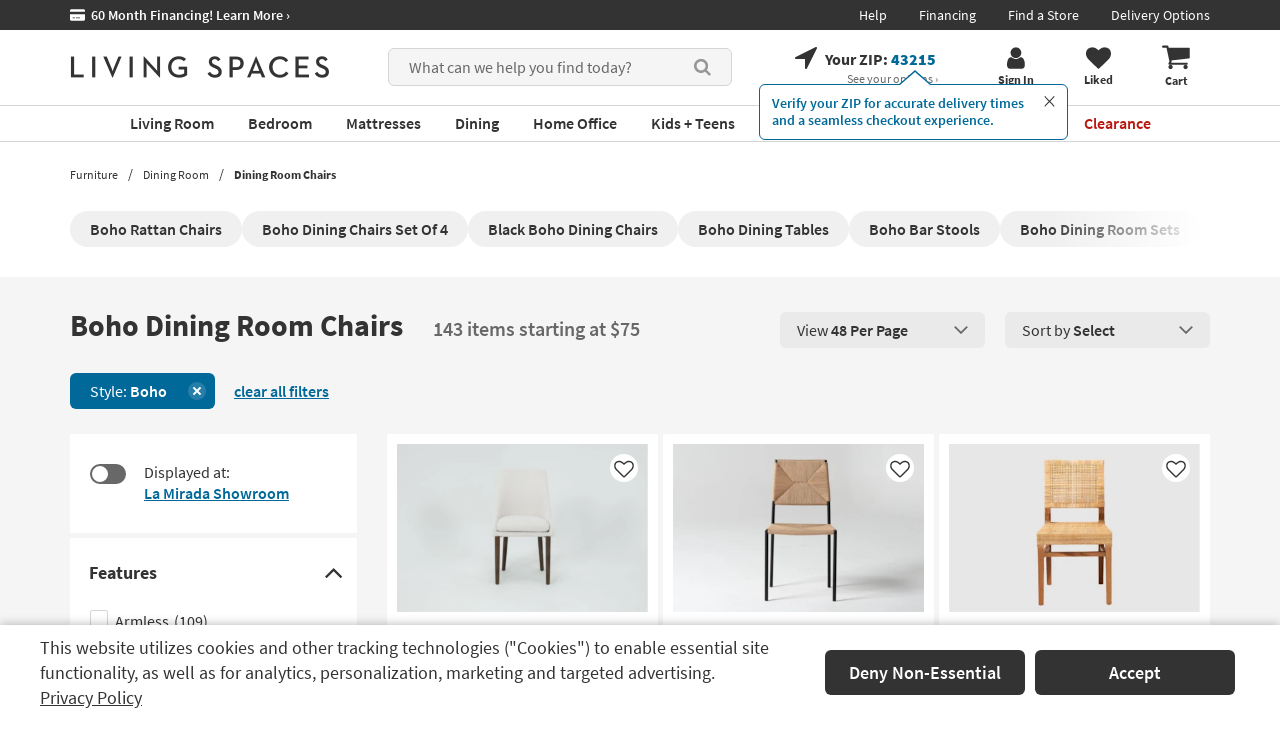

--- FILE ---
content_type: text/css
request_url: https://www.livingspaces.com/css/build/blockDepartmentButtons.css?v=Fa9_jq3EeZCCaEz_Qn9OIOg8ETDpIh4MWmZjwRQkHCI202512220940
body_size: 570
content:
.department-buttons--new{position:relative}.department-buttons--new__title{color:#333;margin-bottom:2.5rem;font-size:3rem;font-weight:600}.department-buttons--new__inner{display:flex;flex-wrap:wrap;gap:2rem}@media (min-width: 1440px){.department-buttons--new__item{width:calc((100% - 10rem)/6)}}@media (max-width: 1439px) and (min-width: 1200px){.department-buttons--new__item{width:calc((100% - 8rem)/5)}}@media (max-width: 1199px){.department-buttons--new__item{width:calc((100% - 6rem)/4)}}.department-buttons--new__item a{outline:1px solid #d5d5d5;border-radius:6px;padding:.9rem 1rem;grid-template-columns:50rem auto;gap:1rem;font-size:1.6rem;line-height:20px;align-items:center;max-height:6rem;display:flex;background:#fff}.department-buttons--new__item a:hover,.department-buttons--new__item a:focus{text-decoration:none;outline:1px solid #979797 !important}.department-buttons--new__item a span{overflow:hidden;text-overflow:ellipsis;display:-webkit-box;-webkit-line-clamp:2;-webkit-box-orient:vertical}.department-buttons--new__item a img{border-top-left-radius:6px;border-bottom-left-radius:6px;overflow:hidden;max-height:4rem;max-width:5rem;margin:0 !important}.department-buttons--new__item a.square{border-radius:6px}.department-buttons--new__item a.square img{border-top-left-radius:6px;border-bottom-left-radius:6px}.department-buttons--new__item a.rounded{border-radius:3rem}.department-buttons--new__item a.rounded img{border-top-left-radius:3rem;border-bottom-left-radius:3rem}.department-buttons--new-slider{flex-wrap:nowrap;overflow-x:auto;overflow-y:hidden;padding:2rem 0 3.3rem;scrollbar-width:thin;scrollbar-color:#C1C1C1 #FAFAFA}.department-buttons--new-slider .department-buttons--new__item{max-width:250px}.department-buttons--new-slider .department-buttons--new__item span{overflow:hidden;text-overflow:ellipsis;white-space:nowrap;display:block}.department-buttons--new-slider:after{content:"";position:absolute;top:0;right:0;bottom:0;width:85px;height:160px;background:linear-gradient(to left, #fff, rgba(255,255,255,0));pointer-events:none;transition:opacity 0.3s;opacity:0}.department-buttons--new-slider.has-fade:after{opacity:1}.department-buttons--new-slider .department-buttons--new__item{max-width:250px;white-space:nowrap}.department-buttons--new-slider .department-buttons--new__item a{outline:none;border:1px solid #d5d5d5}.department-buttons--new-slider .department-buttons--new__item a:hover,.department-buttons--new-slider .department-buttons--new__item a:focus{text-decoration:none;border-color:#979797;outline:none !important}.department-buttons--new-slider::-webkit-scrollbar{height:8px}.department-buttons--new-slider::-webkit-scrollbar-track{background:#FAFAFA}.department-buttons--new-slider::-webkit-scrollbar-thumb{background-color:#C1C1C1}



--- FILE ---
content_type: application/javascript; charset=UTF-8
request_url: https://www.livingspaces.com/cdn-cgi/challenge-platform/scripts/jsd/main.js
body_size: 4714
content:
window._cf_chl_opt={oPNF3:'g'};~function(y3,b,k,G,U,N,M,z,S){y3=R,function(C,d,yT,y2,A,v){for(yT={C:519,d:515,A:502,v:524,g:424,J:444,H:436,X:506,l:458,a:439},y2=R,A=C();!![];)try{if(v=parseInt(y2(yT.C))/1+parseInt(y2(yT.d))/2+parseInt(y2(yT.A))/3+parseInt(y2(yT.v))/4*(-parseInt(y2(yT.g))/5)+-parseInt(y2(yT.J))/6*(parseInt(y2(yT.H))/7)+parseInt(y2(yT.X))/8*(parseInt(y2(yT.l))/9)+-parseInt(y2(yT.a))/10,v===d)break;else A.push(A.shift())}catch(g){A.push(A.shift())}}(y,225438),b=this||self,k=b[y3(492)],G=function(yh,yf,yB,yS,yZ,y4,d,A,g){return yh={C:446,d:484},yf={C:469,d:469,A:469,v:498,g:469,J:469,H:536,X:431,l:469},yB={C:525},yS={C:474},yZ={C:525,d:431,A:430,v:507,g:465,J:430,H:507,X:465,l:465,a:474,F:498,O:474,j:498,i:474,K:469,Q:469,E:474,W:474,L:469,x:498,Y:536},y4=y3,d=String[y4(yh.C)],A={'h':function(J,yn){return yn={C:517,d:431},J==null?'':A.g(J,6,function(H,y5){return y5=R,y5(yn.C)[y5(yn.d)](H)})},'g':function(J,H,X,y6,F,O,j,i,K,Q,E,W,L,x,Y,D,y0,y1){if(y6=y4,J==null)return'';for(O={},j={},i='',K=2,Q=3,E=2,W=[],L=0,x=0,Y=0;Y<J[y6(yZ.C)];Y+=1)if(D=J[y6(yZ.d)](Y),Object[y6(yZ.A)][y6(yZ.v)][y6(yZ.g)](O,D)||(O[D]=Q++,j[D]=!0),y0=i+D,Object[y6(yZ.J)][y6(yZ.H)][y6(yZ.X)](O,y0))i=y0;else{if(Object[y6(yZ.A)][y6(yZ.H)][y6(yZ.l)](j,i)){if(256>i[y6(yZ.a)](0)){for(F=0;F<E;L<<=1,H-1==x?(x=0,W[y6(yZ.F)](X(L)),L=0):x++,F++);for(y1=i[y6(yZ.O)](0),F=0;8>F;L=L<<1|y1&1.79,H-1==x?(x=0,W[y6(yZ.j)](X(L)),L=0):x++,y1>>=1,F++);}else{for(y1=1,F=0;F<E;L=L<<1.61|y1,x==H-1?(x=0,W[y6(yZ.F)](X(L)),L=0):x++,y1=0,F++);for(y1=i[y6(yZ.i)](0),F=0;16>F;L=L<<1.35|y1&1.22,x==H-1?(x=0,W[y6(yZ.j)](X(L)),L=0):x++,y1>>=1,F++);}K--,0==K&&(K=Math[y6(yZ.K)](2,E),E++),delete j[i]}else for(y1=O[i],F=0;F<E;L=1&y1|L<<1.59,x==H-1?(x=0,W[y6(yZ.F)](X(L)),L=0):x++,y1>>=1,F++);i=(K--,0==K&&(K=Math[y6(yZ.Q)](2,E),E++),O[y0]=Q++,String(D))}if(i!==''){if(Object[y6(yZ.A)][y6(yZ.H)][y6(yZ.X)](j,i)){if(256>i[y6(yZ.i)](0)){for(F=0;F<E;L<<=1,H-1==x?(x=0,W[y6(yZ.j)](X(L)),L=0):x++,F++);for(y1=i[y6(yZ.E)](0),F=0;8>F;L=L<<1|y1&1,H-1==x?(x=0,W[y6(yZ.F)](X(L)),L=0):x++,y1>>=1,F++);}else{for(y1=1,F=0;F<E;L=L<<1.29|y1,x==H-1?(x=0,W[y6(yZ.j)](X(L)),L=0):x++,y1=0,F++);for(y1=i[y6(yZ.W)](0),F=0;16>F;L=y1&1.24|L<<1,x==H-1?(x=0,W[y6(yZ.F)](X(L)),L=0):x++,y1>>=1,F++);}K--,K==0&&(K=Math[y6(yZ.L)](2,E),E++),delete j[i]}else for(y1=O[i],F=0;F<E;L=1.72&y1|L<<1,x==H-1?(x=0,W[y6(yZ.F)](X(L)),L=0):x++,y1>>=1,F++);K--,K==0&&E++}for(y1=2,F=0;F<E;L=L<<1|y1&1,x==H-1?(x=0,W[y6(yZ.x)](X(L)),L=0):x++,y1>>=1,F++);for(;;)if(L<<=1,x==H-1){W[y6(yZ.j)](X(L));break}else x++;return W[y6(yZ.Y)]('')},'j':function(J,y7){return y7=y4,J==null?'':J==''?null:A.i(J[y7(yB.C)],32768,function(H,y8){return y8=y7,J[y8(yS.C)](H)})},'i':function(J,H,X,y9,F,O,j,i,K,Q,E,W,L,x,Y,D,y1,y0){for(y9=y4,F=[],O=4,j=4,i=3,K=[],W=X(0),L=H,x=1,Q=0;3>Q;F[Q]=Q,Q+=1);for(Y=0,D=Math[y9(yf.C)](2,2),E=1;D!=E;y0=W&L,L>>=1,L==0&&(L=H,W=X(x++)),Y|=(0<y0?1:0)*E,E<<=1);switch(Y){case 0:for(Y=0,D=Math[y9(yf.d)](2,8),E=1;D!=E;y0=L&W,L>>=1,L==0&&(L=H,W=X(x++)),Y|=(0<y0?1:0)*E,E<<=1);y1=d(Y);break;case 1:for(Y=0,D=Math[y9(yf.A)](2,16),E=1;E!=D;y0=W&L,L>>=1,0==L&&(L=H,W=X(x++)),Y|=E*(0<y0?1:0),E<<=1);y1=d(Y);break;case 2:return''}for(Q=F[3]=y1,K[y9(yf.v)](y1);;){if(x>J)return'';for(Y=0,D=Math[y9(yf.g)](2,i),E=1;D!=E;y0=L&W,L>>=1,L==0&&(L=H,W=X(x++)),Y|=E*(0<y0?1:0),E<<=1);switch(y1=Y){case 0:for(Y=0,D=Math[y9(yf.J)](2,8),E=1;E!=D;y0=L&W,L>>=1,L==0&&(L=H,W=X(x++)),Y|=(0<y0?1:0)*E,E<<=1);F[j++]=d(Y),y1=j-1,O--;break;case 1:for(Y=0,D=Math[y9(yf.C)](2,16),E=1;D!=E;y0=W&L,L>>=1,L==0&&(L=H,W=X(x++)),Y|=E*(0<y0?1:0),E<<=1);F[j++]=d(Y),y1=j-1,O--;break;case 2:return K[y9(yf.H)]('')}if(O==0&&(O=Math[y9(yf.g)](2,i),i++),F[y1])y1=F[y1];else if(y1===j)y1=Q+Q[y9(yf.X)](0);else return null;K[y9(yf.v)](y1),F[j++]=Q+y1[y9(yf.X)](0),O--,Q=y1,O==0&&(O=Math[y9(yf.l)](2,i),i++)}}},g={},g[y4(yh.d)]=A.h,g}(),U={},U[y3(501)]='o',U[y3(526)]='s',U[y3(532)]='u',U[y3(514)]='z',U[y3(434)]='n',U[y3(454)]='I',U[y3(513)]='b',N=U,b[y3(512)]=function(C,A,g,J,yl,yX,yH,yd,X,F,O,j,i,K){if(yl={C:463,d:523,A:475,v:463,g:503,J:508,H:420,X:503,l:420,a:422,F:417,O:525,j:479,i:516},yX={C:435,d:525,A:445},yH={C:430,d:507,A:465,v:498},yd=y3,null===A||A===void 0)return J;for(X=s(A),C[yd(yl.C)][yd(yl.d)]&&(X=X[yd(yl.A)](C[yd(yl.v)][yd(yl.d)](A))),X=C[yd(yl.g)][yd(yl.J)]&&C[yd(yl.H)]?C[yd(yl.X)][yd(yl.J)](new C[(yd(yl.l))](X)):function(Q,yq,E){for(yq=yd,Q[yq(yX.C)](),E=0;E<Q[yq(yX.d)];Q[E]===Q[E+1]?Q[yq(yX.A)](E+1,1):E+=1);return Q}(X),F='nAsAaAb'.split('A'),F=F[yd(yl.a)][yd(yl.F)](F),O=0;O<X[yd(yl.O)];j=X[O],i=V(C,A,j),F(i)?(K=i==='s'&&!C[yd(yl.j)](A[j]),yd(yl.i)===g+j?H(g+j,i):K||H(g+j,A[j])):H(g+j,i),O++);return J;function H(Q,E,ye){ye=R,Object[ye(yH.C)][ye(yH.d)][ye(yH.A)](J,E)||(J[E]=[]),J[E][ye(yH.v)](Q)}},M=y3(418)[y3(477)](';'),z=M[y3(422)][y3(417)](M),b[y3(429)]=function(C,A,yF,yA,v,g,J,H){for(yF={C:451,d:525,A:473,v:498,g:464},yA=y3,v=Object[yA(yF.C)](A),g=0;g<v[yA(yF.d)];g++)if(J=v[g],J==='f'&&(J='N'),C[J]){for(H=0;H<A[v[g]][yA(yF.d)];-1===C[J][yA(yF.A)](A[v[g]][H])&&(z(A[v[g]][H])||C[J][yA(yF.v)]('o.'+A[v[g]][H])),H++);}else C[J]=A[v[g]][yA(yF.g)](function(X){return'o.'+X})},S=Z(),f();function I(C,d,yv,yy){return yv={C:428,d:428,A:430,v:449,g:465,J:473,H:482},yy=y3,d instanceof C[yy(yv.C)]&&0<C[yy(yv.d)][yy(yv.A)][yy(yv.v)][yy(yv.g)](d)[yy(yv.J)](yy(yv.H))}function Z(yL,ys){return yL={C:533,d:533},ys=y3,crypto&&crypto[ys(yL.C)]?crypto[ys(yL.d)]():''}function c(C,yO,yb){return yO={C:455},yb=y3,Math[yb(yO.C)]()<C}function V(C,A,g,yJ,yR,J,H){yR=(yJ={C:501,d:478,A:425,v:503,g:522,J:503,H:478},y3);try{J=A[g]}catch(X){return'i'}if(null==J)return J===void 0?'u':'x';if(yR(yJ.C)==typeof J)try{if(yR(yJ.d)==typeof J[yR(yJ.A)])return J[yR(yJ.A)](function(){}),'p'}catch(l){}return C[yR(yJ.v)][yR(yJ.g)](J)?'a':J===C[yR(yJ.J)]?'C':!0===J?'T':!1===J?'F':(H=typeof J,yR(yJ.H)==H?I(C,J)?'N':'f':N[H]||'?')}function n(C,d,yW,yE,yQ,yK,yU,A,v,g){yW={C:529,d:497,A:447,v:433,g:416,J:440,H:505,X:447,l:494,a:450,F:509,O:467,j:500,i:461,K:521,Q:511,E:511,W:476,L:476,x:427,Y:484,m:423},yE={C:441},yQ={C:518,d:535,A:499},yK={C:467},yU=y3,A=b[yU(yW.C)],console[yU(yW.d)](b[yU(yW.A)]),v=new b[(yU(yW.v))](),v[yU(yW.g)](yU(yW.J),yU(yW.H)+b[yU(yW.X)][yU(yW.l)]+yU(yW.a)+A.r),A[yU(yW.F)]&&(v[yU(yW.O)]=5e3,v[yU(yW.j)]=function(yN){yN=yU,d(yN(yK.C))}),v[yU(yW.i)]=function(yI){yI=yU,v[yI(yQ.C)]>=200&&v[yI(yQ.C)]<300?d(yI(yQ.d)):d(yI(yQ.A)+v[yI(yQ.C)])},v[yU(yW.K)]=function(yV){yV=yU,d(yV(yE.C))},g={'t':P(),'lhr':k[yU(yW.Q)]&&k[yU(yW.E)][yU(yW.W)]?k[yU(yW.Q)][yU(yW.L)]:'','api':A[yU(yW.F)]?!![]:![],'payload':C},v[yU(yW.x)](G[yU(yW.Y)](JSON[yU(yW.m)](g)))}function T(yi,yG,C,d,A){return yi={C:448,d:485},yG=y3,C=3600,d=P(),A=Math[yG(yi.C)](Date[yG(yi.d)]()/1e3),A-d>C?![]:!![]}function h(A,v,R2,yP,g,J){if(R2={C:509,d:535,A:419,v:426,g:442,J:486,H:534,X:437,l:426,a:457,F:495,O:437},yP=y3,!A[yP(R2.C)])return;v===yP(R2.d)?(g={},g[yP(R2.A)]=yP(R2.v),g[yP(R2.g)]=A.r,g[yP(R2.J)]=yP(R2.d),b[yP(R2.H)][yP(R2.X)](g,'*')):(J={},J[yP(R2.A)]=yP(R2.l),J[yP(R2.g)]=A.r,J[yP(R2.J)]=yP(R2.a),J[yP(R2.F)]=v,b[yP(R2.H)][yP(R2.O)](J,'*'))}function P(yj,yk,C){return yj={C:529,d:448},yk=y3,C=b[yk(yj.C)],Math[yk(yj.d)](+atob(C.t))}function o(yt,yu,A,v,g,J,H){yu=(yt={C:489,d:527,A:531,v:530,g:443,J:493,H:483,X:490,l:491,a:459,F:470,O:456},y3);try{return A=k[yu(yt.C)](yu(yt.d)),A[yu(yt.A)]=yu(yt.v),A[yu(yt.g)]='-1',k[yu(yt.J)][yu(yt.H)](A),v=A[yu(yt.X)],g={},g=Ntxi4(v,v,'',g),g=Ntxi4(v,v[yu(yt.l)]||v[yu(yt.a)],'n.',g),g=Ntxi4(v,A[yu(yt.F)],'d.',g),k[yu(yt.J)][yu(yt.O)](A),J={},J.r=g,J.e=null,J}catch(X){return H={},H.r={},H.e=X,H}}function B(v,g,yx,yM,J,H,X,l,a,F,O,j){if(yx={C:487,d:496,A:529,v:505,g:447,J:494,H:480,X:488,l:433,a:416,F:440,O:467,j:500,i:466,K:468,Q:468,E:421,W:421,L:438,x:453,Y:460,m:504,D:452,y0:419,y1:471,yY:427,ym:484},yM=y3,!c(0))return![];H=(J={},J[yM(yx.C)]=v,J[yM(yx.d)]=g,J);try{X=b[yM(yx.A)],l=yM(yx.v)+b[yM(yx.g)][yM(yx.J)]+yM(yx.H)+X.r+yM(yx.X),a=new b[(yM(yx.l))](),a[yM(yx.a)](yM(yx.F),l),a[yM(yx.O)]=2500,a[yM(yx.j)]=function(){},F={},F[yM(yx.i)]=b[yM(yx.g)][yM(yx.i)],F[yM(yx.K)]=b[yM(yx.g)][yM(yx.Q)],F[yM(yx.E)]=b[yM(yx.g)][yM(yx.W)],F[yM(yx.L)]=b[yM(yx.g)][yM(yx.x)],F[yM(yx.Y)]=S,O=F,j={},j[yM(yx.m)]=H,j[yM(yx.D)]=O,j[yM(yx.y0)]=yM(yx.y1),a[yM(yx.yY)](G[yM(yx.ym)](j))}catch(i){}}function y(R3){return R3='25388RiVxQF,d.cookie,cX0H$OU7GnNPD8v6Clx-TsqwS+QgRapzbM4ijJ1rB2LEe3tZVKuAYh9f5okymIFdW,status,269105eJAFnV,loading,onerror,isArray,getOwnPropertyNames,175532pbVLbL,length,string,iframe,onreadystatechange,__CF$cv$params,display: none,style,undefined,randomUUID,parent,success,join,open,bind,_cf_chl_opt;NaZoI3;Bshk0;IzgW1;qzjKa3;GBApq0;giyU9;KutOj0;QgiX4;Khftj4;Lfpaq4;zBhRN3;JSmY9;Ntxi4;oxFY5;TDAZ2;ldLC0,source,Set,HnhLR9,includes,stringify,5AzQYpF,catch,cloudflare-invisible,send,Function,oxFY5,prototype,charAt,getPrototypeOf,XMLHttpRequest,number,sort,1765295Tnknxj,postMessage,UHTeq3,1377420sHSPuo,POST,xhr-error,sid,tabIndex,6dDWkTU,splice,fromCharCode,_cf_chl_opt,floor,toString,/jsd/oneshot/fc21b7e0d793/0.22472205109329624:1768357625:jWiWyDSn5CCMozNnmmmlelG1Gkr4XDRtKOFKjom30iI/,keys,chctx,riYFq1,bigint,random,removeChild,error,1825353IGDdWK,navigator,ntYsJ1,onload,error on cf_chl_props,Object,map,call,KljLg4,timeout,syUs3,pow,contentDocument,jsd,DOMContentLoaded,indexOf,charCodeAt,concat,href,split,function,isNaN,/b/ov1/0.22472205109329624:1768357625:jWiWyDSn5CCMozNnmmmlelG1Gkr4XDRtKOFKjom30iI/,addEventListener,[native code],appendChild,NFKoQtTabLhm,now,event,jCNy9,/invisible/jsd,createElement,contentWindow,clientInformation,document,body,oPNF3,detail,GsWUx0,log,push,http-code:,ontimeout,object,523896eJNEWs,Array,errorInfoObject,/cdn-cgi/challenge-platform/h/,8NTLhul,hasOwnProperty,from,api,readyState,location,Ntxi4,boolean,symbol'.split(','),y=function(){return R3},y()}function f(R1,R0,ym,yz,C,d,A,v,g){if(R1={C:529,d:509,A:510,v:520,g:481,J:481,H:472,X:528},R0={C:510,d:520,A:528},ym={C:462},yz=y3,C=b[yz(R1.C)],!C)return;if(!T())return;(d=![],A=C[yz(R1.d)]===!![],v=function(yo,J){if(yo=yz,!d){if(d=!![],!T())return;J=o(),n(J.r,function(H){h(C,H)}),J.e&&B(yo(ym.C),J.e)}},k[yz(R1.A)]!==yz(R1.v))?v():b[yz(R1.g)]?k[yz(R1.J)](yz(R1.H),v):(g=k[yz(R1.X)]||function(){},k[yz(R1.X)]=function(yc){yc=yz,g(),k[yc(R0.C)]!==yc(R0.d)&&(k[yc(R0.A)]=g,v())})}function s(C,yw,yC,d){for(yw={C:475,d:451,A:432},yC=y3,d=[];null!==C;d=d[yC(yw.C)](Object[yC(yw.d)](C)),C=Object[yC(yw.A)](C));return d}function R(C,e,d,q){return C=C-416,d=y(),q=d[C],q}}()

--- FILE ---
content_type: text/javascript
request_url: https://www.livingspaces.com/scripts/build/webpack-plp.js?v=Po2slTyZmsd-uUpj1_ky0r4AWCiAWWecYXIVU2ZdFdE202512220940
body_size: 17474
content:
/*! For license information please see webpack-plp.js.LICENSE.txt */
!function(){var e={9986:function(){$(document).ready((function(){$("#br-related-searches-widget").appendTo("#relatedProducts"),$(".br-found-heading").hide(),$(".br-sf-widget-merchant-qv a").on("click",(function(){var e=$(this).closest(".br-sf-widget").next().html();$("#quickViewModalBody").html(e),$("#quickViewModal").modal("show")}))}))},7151:function(){window.customRangesComponent=function(){function e(e){var t=$(e.target);t.val(t.val().replace(/[^0-9]+/g,""))}function t(e){e.value?e.parentElement.classList.add("has-value"):e.parentElement.classList.remove("has-value")}function n(e,t){var n=e.getElementsByClassName("min")[0].value,i=e.getElementsByClassName("max")[0].value;return n||i?!!(n&&!i||!n&&i&&parseInt(i)>0)||parseInt(n)<parseInt(i):!t}function i(e){var t=e.target.parentElement.parentElement,i=n(t,!0),o=t.getElementsByClassName("custom-range-button")[0];i?(o.classList.remove("primary-button"),o.classList.add("btn-primary")):(o.classList.remove("btn-primary"),o.classList.add("primary-button"))}function o(e,t){var i=e.getElementsByClassName("custom-range-input"),o=e.parentElement.getElementsByClassName("validation-error")[0],r=n(e,t);return r?(Array.prototype.forEach.call(i,(function(e){e.parentElement.classList.remove("error")})),o.style.display="none"):(Array.prototype.forEach.call(i,(function(e){e.parentElement.classList.add("error")})),o.style.display="block"),r}function r(e){t(e.currentTarget),"blur"===e.type&&o(e.currentTarget.parentElement.parentElement,!1)}return{init:function(){var n=$(".faceted-search-component").find(".custom-range-input");n&&0!==n.length&&(n.on("input change paste",e),n.on("blur input",r),n.on("keyup",i),n.each((function(e,n){t(n)})))},validateRangesOnApply:o,getPostOptions:function(e,t){var n=window.location.search.split("&");n[n.length-1].includes("pagenumber")&&n.pop();var i=n.join("&"),o={url:window.location.origin+window.location.pathname+i,key:e.getElementsByClassName("custom-range-key")[0].innerText,contentId:window.serverSideViewModel.contentId};return t&&(o.min=e.getElementsByClassName("custom-range-input min")[0].value,""==o.min&&(o.min=null),o.max=e.getElementsByClassName("custom-range-input max")[0].value,""==o.max&&(o.max=null)),app.WEB.postOptions(window.serverSideViewModel.controller,window.serverSideViewModel.urlForCustomRangeAction,o)},isRangeApplied:function(e){var t=e.getElementsByClassName("custom-range-previous-min")[0].innerText,n=e.getElementsByClassName("custom-range-previous-max")[0].innerText;return null!=t&&t.length>0||null!=n&&n.length>0},clearUnappliedRanges:function(e){var t=e.getElementsByClassName("custom-range-input"),n=e.parentElement.getElementsByClassName("validation-error")[0];Array.prototype.forEach.call(t,(function(e){e.value="",e.parentElement.classList.remove("error"),e.parentElement.classList.remove("has-value")})),n.style.display="none"}}}()},2142:function(){window.facetedSearchComponent=function(){function e(){$(".faceted-search-component__body").each((function(){$(this).hasScrollBar()&&$(this).on("scroll",(function(){$(this).scrollTop()>0?$(this).parent().prev().addClass("has-shadow"):$(this).parent().prev().removeClass("has-shadow")}))}))}function t(){var e=$("#filter-sidebar").find(".closebtn"),t=$("#filter-sidebar").find(".closebtn-bottom");t.on("keydown",(function(t){9!==(t.keyCode?t.keyCode:t.which)||t.shiftKey||(t.preventDefault(),e.focus())})),e.on("keydown",(function(e){9===(e.keyCode?e.keyCode:e.which)&&e.shiftKey&&(e.preventDefault(),t.focus())}))}function n(e){o();var t=$(e).find(".dropdown-menu");$(e).addClass("open"),$(t).show()}function i(e){if(e.target.classList.contains("dropdown-toggle")||e.target.parentElement.classList.contains("dropdown-toggle"))if(e.preventDefault(),e.stopImmediatePropagation(),this.classList.contains("open"))o();else{o();var t=this.getElementsByClassName("dropdown-menu")[0];this.classList.add("open"),t.style.display="block"}}function o(){var e=document.getElementsByClassName("faceted-search-component")[0];if(e)for(var t=e.getElementsByClassName("dropdown open"),n=0;n<t.length;n++){var i=t[n],o=i.getElementsByClassName("dropdown-menu")[0];i.classList.remove("open"),o.style.display="none"}}function r(e){$(".dropdown-menu").has(e.target).length>0||o()}function s(){var e;$(window).width()<768&&(e=$(window).scrollTop(),$("body").css("top","-"+e+"px")),$("#filter-sidebar").addClass("opened"),$(".sidebar-overlay").length||$("body").prepend("<div class='sidebar-overlay'></div>"),$("body").addClass("no-scroll"),$("#filter-sidebar").hasClass("opened")&&($("#filter-sidebar").attr("tabindex","1"),setTimeout((function(){$("#filter-sidebar").find(".closebtn").focus()}),200)),$(".my-store").click(l),t(),$(".sidebar-overlay").click(l)}function a(){var e;$(window).width()<768&&(e=$(window).scrollTop(),$("body").css("top","-"+e+"px")),$("#selected-fabrics").addClass("opened"),$(".sidebar-overlay").length||$("body").prepend("<div class='sidebar-overlay'></div>"),$("body").addClass("no-scroll"),$("#selected-fabrics").hasClass("opened")&&($("#selected-fabrics").attr("tabindex","1"),setTimeout((function(){$("#selected-fabrics").find(".closebtn").focus()}),200)),t(),$(".sidebar-overlay").click(c)}function l(){$("#filter-sidebar").removeClass("opened"),$("body").find("#filter-sidebar-button button").focus(),setTimeout((function(){$(".sidebar-overlay").remove()}),1),$("body").removeClass("no-scroll");var e=0;void 0!==$("body").attr("style")&&(e=parseInt($("body").attr("style").replace("top: -","").replace("px",""))),$(window).width()<768&&($("body").css("top","-"+e+"px"),$(window).scrollTop(e)),$("#filter-sidebar").hasClass("opened")||($("#filter-sidebar").attr("tabindex","-1"),$("body").find("#filter-sidebar-button button").focus())}function c(){$("#selected-fabrics").removeClass("opened"),$("body").find("#filter-selection-button button").focus(),setTimeout((function(){$(".sidebar-overlay").remove()}),1),$("body").removeClass("no-scroll");var e=0;void 0!==$("body").attr("style")&&(e=parseInt($("body").attr("style").replace("top: -","").replace("px",""))),$(window).width()<768&&($("body").css("top","-"+e+"px"),$(window).scrollTop(e)),$("#selected-fabrics").hasClass("opened")||($("#selected-fabrics").attr("tabindex","-1"),$("body").find("#filter-selection-button button").focus())}return jQuery.fn.hasScrollBar=function(){return this.get(0).scrollHeight>this.height()},e(),$(".faceted-search-component .collapse").on("shown.bs.collapse",(function(){e()})),$(document).on("click","#filter-sidebar-show-more",(function(){$(".faceted-search-component").toggleClass("show-all");var e=$(this).text(),t=$(this).attr("data-more-less");$(this).text(t).attr("data-more-less",e);var n=$(".faceted-search-component__box:not(.show-all) .faceted-search-component__head")[6];n&&n.focus(),$("#show-additional-facets").text("Additional filters are now available. Use your keyboard to navigate them.")})),$(document).on("click","#order-free-samples",(function(){c()})),$(document).on("keydown","#filter-sidebar",(function(e){27===(e.keyCode?e.keyCode:e.which)&&(e.preventDefault(),l())})),document.addEventListener("DOMContentLoaded",(function(){document.querySelectorAll("#productListingContainer .faceted-search-component__head").forEach((function(e){var t=e.querySelector(".sr-only");e.addEventListener("click",(function(){var n=e.querySelector(".copy").textContent,i="true"===e.getAttribute("aria-expanded")?"Click here to see a list of filter options based on product "+n:"Click here to hide the "+n+" filter options.";t.textContent=i,t.setAttribute("aria-live","polite"),window.setTimeout((function(){t.removeAttribute("aria-live")}),100)}))}))})),document.addEventListener("DOMContentLoaded",(function(){document.querySelectorAll("#productListingContainer .panel-title > a").forEach((function(e){var t=e.querySelector(".sr-only");e.addEventListener("click",(function(){var n=e.querySelector(".panel-title__inner").textContent,i="true"===e.getAttribute("aria-expanded")?"Click here to see a list of filter options based on product "+n:"Click here to hide the "+n+" filter options.";t.textContent=i,t.setAttribute("aria-live","polite"),window.setTimeout((function(){t.removeAttribute("aria-live")}),100)}))}))})),document.addEventListener("DOMContentLoaded",(function(){document.querySelectorAll("#StoreResults .faceted-search-component__head, #fabric-section .faceted-search-component__head").forEach((function(e){var t=e.querySelector(".sr-only");e.addEventListener("click",(function(){var n=e.querySelector(".copy").textContent,i="true"===e.getAttribute("aria-expanded")?"Show the filter "+n+" options.":"Hide the filter "+n+" options.";t.textContent=i,t.setAttribute("aria-live","polite"),window.setTimeout((function(){t.removeAttribute("aria-live")}),100)}))}))})),document.addEventListener("DOMContentLoaded",(function(){document.querySelectorAll("#filter-sidebar .panel-title > a").forEach((function(e){var t=e.querySelector(".sr-only");e.addEventListener("click",(function(){var n=e.querySelector(".panel-title__inner").textContent,i="true"===e.getAttribute("aria-expanded")?"Show the filter "+n+" options.":"Hide the filter "+n+" options.";t.textContent=i,t.setAttribute("aria-live","polite"),window.setTimeout((function(){t.removeAttribute("aria-live")}),100)}))}))})),$("body").on("touchend",".sidebar-overlay",(function(){l(),c()})),$(document).on("keydown",".show-per-page li:last-child a, .sort-per-page li:last-child a",(function(e){$(this).parent().parent().parent().hasClass("open")&&9===(e.keyCode?e.keyCode:e.which)&&($(this).parent().parent().parent().removeClass("open"),$(this).parent().parent().parent().hasClass("show-per-page")&&(e.preventDefault(),$(".sort-per-page .btn").focus()))})),$(document).on("keydown",".show-per-page button, .sort-per-page button",(function(e){9===(e.keyCode?e.keyCode:e.which)&&e.shiftKey&&$(this).parent().removeClass("open")})),$(document).on("focusin","#filter-sidebar-button",(function(){o()})),{init:function(){var e,u=$(".faceted-search-component");0!==(e=$(".faceted-search-component").find(".dropdown")).length&&(e.on("mouseenter",(function(){n($(this))})),e.on("click",(function(e){$(e.target).hasClass("dropdown-toggle")||$(e.target).hasClass("fa-chevron-down")?$(e.currentTarget).hasClass("open")?e.preventDefault():(e.preventDefault(),e.stopImmediatePropagation(),n($(this))):e.preventDefault()})),$("html").hasClass("no-touch")?(e.on("keydown",(function(e){var t=e.keyCode?e.keyCode:e.which;$(this).hasClass("open")||13!==t&&40!==t||(e.preventDefault(),n($(this)),$(this).find(".label-list:first-child a").focus()),27===t&&$(this).find("a.dropdown-toggle").focus()})),e.find(".dropdown-toggle").on("focus",(function(){$(this.parentElement).hasClass("open")||o()})),$("body").click(r)):(e.on("touchend",i),$("body").on("touchend",r),$("body").on("click",r))),$("#filter-sidebar-button").click(s),$("#filter-selection-button").click(a),$(".closebtn-bottom, .closebtn").click(l),$(".closebtn-bottom, .closebtn").click(c),$(".my-store").click(l),setTimeout((function(){$("body").find("#filter-sidebar .closebtn").focus(),t()}),200),u.find("#filter-sidebar").css("min-height",$(window).height()),u.find("#selected-fabrics").css("min-height",$(window).height()),$(window).resize((function(){u.find("#filter-sidebar").css("min-height",$(window).height()),u.find("#selected-fabrics").css("min-height",$(window).height())})),function(){if($("body").hasClass("ls-t-mobile")||$("body").hasClass("ls-t-kiosk")){var e=document.querySelector(".sidebar-content");e&&e.addEventListener("scroll",(function(t){e.scrollTop>0?$(".sidebar__top").addClass("stuck"):$(".sidebar__top").removeClass("stuck")}),{passive:!0});var t=document.querySelector(".sidebar__top");if(t){var n=new Hammer(t);n.get("swipe").set({direction:Hammer.DIRECTION_VERTICAL}),n.on("swipedown",(function(e){l()}))}}}()},isSidebarOpen:function(){return $("#filter-sidebar").hasClass("opened")},isFabricSelectionOpen:function(){return $("#selected-fabrics").hasClass("opened")},getExpandedFilterGroups:function(){var e=[],t=$("#filter-sidebar").find(".panel-collapse[aria-expanded='true']");return 0===t.length||t.each((function(t,n){e.push(n.id.replace("collapse_",""))})),e},openParentDropdown:function(e){var t=document.getElementById(e);t&&(t.style.display="block",t.parentElement.classList.add("open"))}}}()},427:function(){!function(){"use strict";new window.Vue({name:"financingBannerModal",el:"#financing-banner-modal",data:{monthlyPrice:0,total:0,financingUrl:"",productName:""},mounted:function(){var e=this;e.financingUrl=this.financing,EventBus.$on("FinancingModalOpened",(function(t,n,i,o){$("#financing-banner-modal").modal("show"),e.monthlyPrice=t,e.total=n,e.productName=o,$("#financing-banner-modal").on("hidden.bs.modal",(function(){e.onCloseModal(i)}))}))},methods:{onCloseModal:function(e){e.target.focus()}}})}()},2362:function(){window.itemsPerPageComponent={init:function(e){$(".plp-items-per-page-option").on("click",(function(t){t.preventDefault();var n,i=$(".plp-items-per-page-option.selected"),o=i.data("page")?parseInt(i.data("page").split("_")[1]):0,r=$(this).data("page")?parseInt($(this).data("page").split("_")[1]):0,s=new Date;s.setTime(s.getTime()+63072e6),$.cookie("search-pages-items-per-page",r,{path:"/",expires:s}),o>r&&(0===(n=$("#plpServerSide")).length&&(n=$("#plpServerSide .title")),0===n.length&&(n=$("#plpServerSide .product-list-header-title")),0===n.length&&(n=$("#plpServerSide .faceted-search-component")),n.offset().top<window.pageYOffset&&$("html, body").animate({scrollTop:n.offset().top},"fast"));var a=t.target.href;window.searchHelper.post(a,e,t.currentTarget,!1)}))}}},247:function(){window.itemsPerRowComponent={init:function(e){$(".plp-items-per-row-option").on("click",(function(t){t.preventDefault(),$(".plp-items-per-row-option").removeClass("active"),t.currentTarget.classList.add("active");var n=t.currentTarget.dataset.items,i=new Date;i.setTime(i.getTime()+63072e6),$.cookie("search-pages-items-per-row",n,{path:"/",expires:i});var o=window.location.href;window.searchHelper.post(o,e,t.currentTarget,!1)}))}}},1451:function(){window.listViewImagesComponent=function(){function e(e){var t=$(".product-item").has(e.target).find(".main-image")[0];$(t).attr("src",$(this).data("regular")),$(t).show()}return{init:function(){$(".img-click").on("focus",e),$(".img-click").on("focus",(function(e){e.preventDefault(),$(".img-click").removeClass("active"),$(e.currentTarget).addClass("active")}))}}}()},3961:function(){var e=function(e){window.facetedSearchComponent.init(),window.itemsPerPageComponent.init(e),window.itemsPerRowComponent.init(e),window.listViewImagesComponent.init(),window.searchVueHelper.updateVueContainers(),window.customRangesComponent.init(),$(e+" [data-action]").length&&($(e+" [data-action]").off("click"),$(e+" [data-action]").on("click",(function(e){e.preventDefault(),e.stopPropagation();var t=$(this).data("action"),n=$(this).data("trigger");$(n).trigger(t)}))),$(e+" .plp-action-link:not(.plp-action-link-static):not(.plp-sortby-static)").on("click keydown",(function(t){if("click"===t.type||"keydown"===t.type&&13===t.keyCode){t.preventDefault();var n=t.target.parentElement.querySelector("input[type='checkbox']");n&&(n.checked=!n.checked),$(this).data("href")?window.searchHelper.post($(this).data("href"),e,t.target,!0):window.searchHelper.post($(this).attr("href"),e,t.target,!0)}})),$(e+" .plp-action-link.plp-action-link-static").on("click keydown",(function(t){if("click"===t.type||"keydown"===t.type&&13===t.keyCode){t.preventDefault();var n=t.target.parentElement.querySelector("input[type='checkbox']");n&&(n.checked=!n.checked);var i={url:window.location.href,add:n.checked,filterId:$(this).attr("data-filterId"),filterValue:$(this).attr("data-filterValue")},o=app.WEB.postOptions(window.serverSideViewModel.controller,window.serverSideViewModel.urlForStaticUrl,i);$.post(o).then((function(n){window.searchHelper.post(n,e,t.target,!0)}))}})),$(e+" .plp-action-link.plp-sortby-static").on("click keydown",(function(t){if("click"===t.type||"keydown"===t.type&&13===t.keyCode){t.preventDefault();var n={url:window.location.href,add:!1,filterId:$(this).attr("data-filterId"),filterValue:$(this).attr("data-filterValue")},i=app.WEB.postOptions(window.serverSideViewModel.controller,window.serverSideViewModel.urlForStaticUrl,n);$.post(i).then((function(n){window.searchHelper.post(n,e,t.target,!0)}))}})),$(e+" button.custom-range-button").click((function(t){t.preventDefault();var n=t.target.parentElement.parentElement;if(window.customRangesComponent.validateRangesOnApply(n,!0)){var i=window.customRangesComponent.getPostOptions(n,!0);$.post(i).then((function(n){window.searchHelper.post(n,e,t.target,!0)}))}})),$(e+" a.clear").click((function(t){t.preventDefault();var n=t.target.parentElement.parentElement.parentElement;if(window.customRangesComponent.isRangeApplied(n)){var i=window.customRangesComponent.getPostOptions(n,!1);$.post(i).then((function(n){window.searchHelper.post(n,e,t.target,!0)}))}else window.customRangesComponent.clearUnappliedRanges(n)}))};window.applyItems=e,$(document).ready((function(){e("#productListingContainer")})),$(window).on("popstate",(function(){"#products-content-link"!=window.location.hash&&"#main-content-link"!=window.location.hash&&window.searchHelper.post(location.href,"#productListingContainer",null,!0,!1)}))},1990:function(){!function(){"use strict";window.Vue.component("rating-widget",{template:'<div class="ratings" v-bind:title="title" v-if="showRating()" role="button" tabindex="0"><span aria-hidden="true" v-for="starNumber in starNumbers" v-bind:class="getStarClass(starNumber)"></span><span class="number" aria-label="total number of reviews">{{reviewsCount}} Reviews</span></div>',data:function(){return{starNumbers:[1,2,3,4,5],title:this.reviews+" out of 5",reviewsNum:parseInt(this.reviewsCount)}},props:["reviews","reviewsCount"],methods:{getStarClass:function(e){var t=parseFloat(this.reviews),n=parseInt(this.reviews);return e<=n?"fa fa-star":e-1===n&&t-n>0?"fa fa-star-half-o":"fa fa-star-o"},showRating:function(){return this.reviewsNum>0}}})}()},9256:function(){window.searchEventsHelper=function(){var e="plp-sortby-link",t="plp-store-filter",n="plp-sidebar-filter",i="custom-range-button",o="productResultsUpdated";function r(e,t){return $(e).hasClass(t)||$(e.parentElement).hasClass(t)}function s(e,t){return $(e).hasClass(t)||$(e.parentElement).hasClass(t)||$(e.parentElement.parentElement).hasClass(t)}function a(e,t){var n=e.dataset[t];return n||(n=e.parentElement.dataset[t]),n}return{triggerItemsPerPageUpdate:function(e,t){var n="[]",i="[]";window.utag_object?(n=window.utag_object.browse_refine_type,i=window.utag_object.browse_refine_value):window.utag_data&&(n=window.utag_data.browse_refine_type,i=window.utag_data.browse_refine_value),EventBus.$emit(o,{trigger:"perPage",value:e,url:t,browse_refine_type:n,browse_refine_value:i})},triggerItemsPerRowUpdate:function(e,t){var n="[]",i="[]";window.utag_object?(n=window.utag_object.browse_refine_type,i=window.utag_object.browse_refine_value):window.utag_data&&(n=window.utag_data.browse_refine_type,i=window.utag_data.browse_refine_value),EventBus.$emit(o,{trigger:"perRow",value:e,url:t,browse_refine_type:n,browse_refine_value:i})},triggerFilterUpdate:function(l,c){var u={trigger:"",url:c};if(null!=l.closest(".plp-action-link-switch")){var d=l.closest(".plp-action-link-switch");$(d).hasClass(n)?u.trigger="sidebarFilter":$(d).hasClass(t)&&(u.trigger="primaryFilter")}else if(r(l,"plp-pagination-link"))u.trigger="pagination",u.value=a(l,"pagenumber");else if(r(l,"clear-all"))u.trigger="clearAll",u.selected=!1;else if(s(l,"plp-action-link")){var p=l.parentElement.querySelector("input[type='checkbox']");p||$(l).hasClass(e)||(p=(l=l.parentElement).parentElement.querySelector("input[type='checkbox']")),$(l).hasClass(e)?(u.trigger="sortBy",u.value=a(l,"sortby")):p?(s(l,t)?(u.trigger="displayedAt",u.value=function(e,t){var n=e.dataset[t];return n||(n=e.parentElement.dataset[t]),n||(n=e.parentElement.parentElement.dataset[t]),n}(l,"store")):(u.facet=a(l,"facet"),u.value=a(l,"facetValue"),r(l,"plp-primary-filter")?u.trigger="primaryFilter":r(l,n)&&(u.trigger="sidebarFilter")),u.selected=p.checked):r(l,"active-filter-clear-link")&&(u.facet=a(l,"facet"),u.value=a(l,"facetValue"),u.trigger="primaryFilter",u.selected=!1)}else if(r(l,i)||r(l,"custom-range-clear-link")){var h,f,m,v,g=r(l,i),w=l.parentElement.parentElement,y=a(w,"isSidebar");u.trigger="true"===y?"sidebarFilter":"primaryFilter",w.getElementsByClassName("custom-range-key")[0]&&(u.facet=w.getElementsByClassName("custom-range-key")[0].innerText+"_custom");var b=null!==(h=null===(f=w.getElementsByClassName("custom-range-input min")[0])||void 0===f?void 0:f.value)&&void 0!==h?h:"",C=null!==(m=null===(v=w.getElementsByClassName("custom-range-input max")[0])||void 0===v?void 0:v.value)&&void 0!==m?m:"";u.value=function(e,t){return"%5b"+(e||"*")+"+TO+"+(t||"*")+"%5b"}(b,C),u.selected=g}u.trigger&&(window.utag_object?(u.browse_refine_type=window.utag_object.browse_refine_type,u.browse_refine_value=window.utag_object.browse_refine_value):window.utag_data&&(u.browse_refine_type=window.utag_data.browse_refine_type,u.browse_refine_value=window.utag_data.browse_refine_value),EventBus.$emit(o,u))}}}()},6458:function(){function e(t){return e="function"==typeof Symbol&&"symbol"==typeof Symbol.iterator?function(e){return typeof e}:function(e){return e&&"function"==typeof Symbol&&e.constructor===Symbol&&e!==Symbol.prototype?"symbol":typeof e},e(t)}var t;window.searchHelper=(t="plp-pagination-link",{post:function(n,i,o,r,s){void 0===s&&(s=!0);var a,l={url:n,contentId:window.serverSideViewModel.contentId,filterSidebarOpen:window.facetedSearchComponent.isSidebarOpen(),expandedFilters:window.facetedSearchComponent.getExpandedFilterGroups()},c=app.WEB.postOptions(window.serverSideViewModel.controller,window.serverSideViewModel.action,l);if(o)var u=$(".dropdown-menu").has(o).attr("id");(a=$("#plpServerSide .grid-container__wrapper, .liked-items-container .grid-container__wrapper")).length>0&&$(a).addClass("is-loading");var d=[$.post(c),$.ajax({url:"/ContentBlocksAjax/GetContentBlocks",type:"GET",cache:!1,data:{url:n,contentId:l.contentId}})];Promise.all(d.map((function(e){return e.catch((function(e){return null}))}))).then((function(a){null!=a[1]&&a[1].length>0?function(e){var t=e.split("<div>blockDivider</div>");if(void 0!==t[0]){var n=$(".plpQuickLinks");n&&n.length>0&&(n[0].parentElement.innerHTML=t[0])}if(void 0!==t[1]){var i=$("#PlpFeaturedArticles");i&&i.length>0&&(i[0].parentElement.innerHTML=t[1])}if(void 0!==t[2]){var o=$("#PlpRelatedCategories");o&&o.length>0&&(o[0].parentElement.innerHTML=t[2])}"function"==typeof checkHorizontalScroll&&(void 0===t[0]&&void 0===t[1]&&void 0===t[2]||setTimeout((function(){checkHorizontalScroll(".quicklinksblock .scrollable-content__wrapper")}),100))}(a[1]):console.log("error or empty"),$(i).html(a[0]),applyItems(i);var c=$(".title__wrapper .description").text();$("#facet-options").text("Products matching your selection have been loaded. Showing "+c),s&&history.pushState(null,null,n);var d=window.serverSideViewModel.isMobileDevice;o&&u&&window.facetedSearchComponent.openParentDropdown(u),null!=o&&(function(e,n){if($(e).hasClass(t)||$(e.parentElement).hasClass(t))if(n){var i=$("#plpServerSide");$("html, body").animate({scrollTop:i.offset().top},"fast")}else $("body").find("#plpServerSide").length?(i=$("#plpServerSide"),$("body").hasClass("ls-t-kiosk")?$("html, body").animate({scrollTop:0},"fast"):$("html, body").animate({scrollTop:i.offset().top},"fast")):$("html, body").animate({scrollTop:0},"fast")}(o,d),function(t){if($(t).hasClass("plp-action-link"))if($(t).hasClass("plp-sortby-link")){var n=$(t).attr("data-sortby");$("body").hasClass("tab-user")&&"undefined"!==e(n)&&!1!==n&&$("a.plp-sortby-link[data-sortby='"+n+"']").parent().parent().prev().focus()}else{var i=$(t).attr("data-id");$("body").hasClass("tab-user")&&"undefined"!==e(i)&&!1!==i&&$(".plp-action-link[data-id='"+i+"']").focus()}else if($(t).hasClass("custom-range-button"))i=$(t).attr("data-id"),$("body").hasClass("tab-user")&&"undefined"!==e(i)&&!1!==i&&$("button.custom-range-button[data-id='"+i+"']").focus();else if($(t).hasClass("clear"))i=$(t).attr("data-id"),$("body").hasClass("tab-user")&&"undefined"!==e(i)&&!1!==i&&$("a.clear[data-id='"+i+"']").focus();else if($(t).hasClass("plp-items-per-page-option")){var o=$(t).attr("data-page");$("body").hasClass("tab-user")&&"undefined"!==e(o)&&o.startsWith("top_")&&$("a.plp-items-per-page-option[data-page='"+o+"']").parent().parent().prev().focus()}}(o),window.searchEventsHelper.triggerFilterUpdate(o,n),null!=o.dataset.items?window.searchEventsHelper.triggerItemsPerRowUpdate(o.dataset.items,n):null!=o.dataset.page&&window.searchEventsHelper.triggerItemsPerPageUpdate(o.dataset.page.slice(-2),n));var p=d?$("#plpServerSide h1.title").text():$("h1.title").html();r&&window.seoCommon&&window.seoCommon.getSeoMetaData(n,p,l.contentId),null!=EventBus&&(EventBus.$emit("refreshLikes"),EventBus.$emit("sendPLPExponeaEvents"))})),r&&window.seoCommon&&window.seoCommon.getSeoCopy(l)}})},2213:function(){var e;window.searchVueHelper=(e=function(e){document.getElementById(e)&&new window.Vue({name:"searchVueHelper",el:"#"+e})},{updateVueContainers:function(){if(window.serverSideViewModel.skus){var t,n=window.serverSideViewModel.skus.split(",");if(n)for(t=0;t<n.length;++t){var i=n[t];e("vue-liked-widget-container-"+i)}}},updateMoreLikeThisContainer:function(){if(window.serverSideViewModel.sku&&e("vue-liked-widget-container-spotlight-"+window.serverSideViewModel.sku),window["MoreLikeThis_"+window.serverSideViewModel.sku]){var t=window["MoreLikeThis_"+window.serverSideViewModel.sku].skus;if(t){var n;for(n=0;n<t.length;++n){var i=t[n];e("vue-liked-widget-container-more-"+i)}for(e("vue-liked-widget-container-compare-"+window.serverSideViewModel.sku),n=0;n<t.length;++n){var o=t[n];e("vue-liked-widget-container-compare-"+o)}}}}}),$(document).ready((function(){window.searchVueHelper.updateMoreLikeThisContainer()}))},7512:function(){window.seoCommon=function(){function e(e,t){var n=document.querySelector("meta[property='"+e+"']");n&&n.setAttribute("content",t)}function t(e,t){var n=document.querySelector("meta[name='"+e+"']");n&&n.setAttribute("content",t)}function n(e){var t=document.querySelector("link[rel='"+e+"']");t&&t.parentNode.removeChild(t)}return{getSeoCopy:function(e){if(window.serverSideViewModel.seoAction&&window.serverSideViewModel.seoController){var t=app.WEB.postOptions(window.serverSideViewModel.seoController,window.serverSideViewModel.seoAction,e);$.post(t).then((function(e){$("#seoContainer").html(e),$("#seoContainer").trigger("contentchanged")}))}},getSeoMetaData:function(i,o,r){if(window.serverSideViewModel.seoAjaxController&&window.serverSideViewModel.seoAjaxAction){var s=parseInt($("#search-results-total-pages").text()),a=app.API.postOptions(window.serverSideViewModel.seoAjaxController,window.serverSideViewModel.seoAjaxAction,{url:i,totalPages:s,title:o,contentId:r});$.post(a).then((function(i){var o,r;(i.canonical||""==i.canonical)&&(function(e){var t=document.querySelector("link[rel='canonical']");if(t)""==e?n("canonical"):t.setAttribute("href",e);else if(""==e)n("canonical");else{(t=document.createElement("link")).setAttribute("rel","canonical"),t.setAttribute("href",e);var i=document.querySelector("meta[name='msvalidate.01']");if(i)i.insertAdjacentElement("afterend",t);else{var o=document.querySelector("link[rel='canonical']");o&&o.parentNode.insertBefore(t,o.nextSibling)}}}(i.canonical),e("og:url",i.canonical),e("pin:url",i.canonical),e("og:title",i.ogTitle),e("og:description",i.ogDescription),t("twitter:title",i.twitterTitle),t("twitter:description",i.twitterDescription)),i.metaTitle&&(document.title=i.metaTitle.replace(/&amp;/g,"&")),o=i.metaDescription,(r=document.querySelector("meta[name='description']"))&&r.setAttribute("content",o),function(e){var t,n=document.querySelector("meta[name='msvalidate.01']"),i=n.nextSibling;null!=i.nextSibling&&"META"!==i.nodeName&&(i=i.nextSibling),e?("META"===i.nodeName&&i.remove(),null==i.nextSibling||"noindex, nofollow"!==i.nextSibling.content&&"noindex, follow"!==i.nextSibling.content||i.nextSibling.remove(),(t=document.createElement("meta")).setAttribute("name","robots"),t.content=e,$(t).insertAfter(n)):("META"===i.nodeName&&i.remove(),null==i.nextSibling||"noindex, nofollow"!==i.nextSibling.content&&"noindex, follow"!==i.nextSibling.content||i.nextSibling.remove())}(i.robotsMetaContent)}))}}}}()},8397:function(e,t,n){var i;function o(e){return o="function"==typeof Symbol&&"symbol"==typeof Symbol.iterator?function(e){return typeof e}:function(e){return e&&"function"==typeof Symbol&&e.constructor===Symbol&&e!==Symbol.prototype?"symbol":typeof e},o(e)}!function(r,s,a,l){"use strict";function c(e,t,n){return setTimeout(f(e,n),t)}function u(e,t,n){return!!Array.isArray(e)&&(d(e,n[t],n),!0)}function d(e,t,n){var i;if(e)if(e.forEach)e.forEach(t,n);else if(e.length!==l)for(i=0;i<e.length;)t.call(n,e[i],i,e),i++;else for(i in e)e.hasOwnProperty(i)&&t.call(n,e[i],i,e)}function p(e,t,n){var i="DEPRECATED METHOD: "+t+"\n"+n+" AT \n";return function(){var t=new Error("get-stack-trace"),n=t&&t.stack?t.stack.replace(/^[^\(]+?[\n$]/gm,"").replace(/^\s+at\s+/gm,"").replace(/^Object.<anonymous>\s*\(/gm,"{anonymous}()@"):"Unknown Stack Trace",o=r.console&&(r.console.warn||r.console.log);return o&&o.call(r.console,i,n),e.apply(this,arguments)}}function h(e,t,n){var i,o=t.prototype;(i=e.prototype=Object.create(o)).constructor=e,i._super=o,n&&le(i,n)}function f(e,t){return function(){return e.apply(t,arguments)}}function m(e,t){return o(e)==de?e.apply(t&&t[0]||l,t):e}function v(e,t){return e===l?t:e}function g(e,t,n){d($(t),(function(t){e.addEventListener(t,n,!1)}))}function w(e,t,n){d($(t),(function(t){e.removeEventListener(t,n,!1)}))}function y(e,t){for(;e;){if(e==t)return!0;e=e.parentNode}return!1}function b(e,t){return e.indexOf(t)>-1}function $(e){return e.trim().split(/\s+/g)}function C(e,t,n){if(e.indexOf&&!n)return e.indexOf(t);for(var i=0;i<e.length;){if(n&&e[i][n]==t||!n&&e[i]===t)return i;i++}return-1}function E(e){return Array.prototype.slice.call(e,0)}function T(e,t,n){for(var i=[],o=[],r=0;r<e.length;){var s=t?e[r][t]:e[r];C(o,s)<0&&i.push(e[r]),o[r]=s,r++}return n&&(i=t?i.sort((function(e,n){return e[t]>n[t]})):i.sort()),i}function k(e,t){for(var n,i,o=t[0].toUpperCase()+t.slice(1),r=0;r<ce.length;){if((i=(n=ce[r])?n+o:t)in e)return i;r++}return l}function S(e){var t=e.ownerDocument||e;return t.defaultView||t.parentWindow||r}function _(e,t){var n=this;this.manager=e,this.callback=t,this.element=e.element,this.target=e.options.inputTarget,this.domHandler=function(t){m(e.options.enable,[e])&&n.handler(t)},this.init()}function x(e,t,n){var i=n.pointers.length,o=n.changedPointers.length,r=t&Te&&i-o==0,s=t&(Se|_e)&&i-o==0;n.isFirst=!!r,n.isFinal=!!s,r&&(e.session={}),n.eventType=t,function(e,t){var n=e.session,i=t.pointers,o=i.length;n.firstInput||(n.firstInput=I(t)),o>1&&!n.firstMultiple?n.firstMultiple=I(t):1===o&&(n.firstMultiple=!1);var r=n.firstInput,s=n.firstMultiple,a=s?s.center:r.center,l=t.center=M(i);t.timeStamp=fe(),t.deltaTime=t.timeStamp-r.timeStamp,t.angle=N(a,l),t.distance=L(a,l),function(e,t){var n=t.center,i=e.offsetDelta||{},o=e.prevDelta||{},r=e.prevInput||{};t.eventType!==Te&&r.eventType!==Se||(o=e.prevDelta={x:r.deltaX||0,y:r.deltaY||0},i=e.offsetDelta={x:n.x,y:n.y}),t.deltaX=o.x+(n.x-i.x),t.deltaY=o.y+(n.y-i.y)}(n,t),t.offsetDirection=P(t.deltaX,t.deltaY);var c=D(t.deltaTime,t.deltaX,t.deltaY);t.overallVelocityX=c.x,t.overallVelocityY=c.y,t.overallVelocity=he(c.x)>he(c.y)?c.x:c.y,t.scale=s?function(e,t){return L(t[0],t[1],Ve)/L(e[0],e[1],Ve)}(s.pointers,i):1,t.rotation=s?function(e,t){return N(t[1],t[0],Ve)+N(e[1],e[0],Ve)}(s.pointers,i):0,t.maxPointers=n.prevInput?t.pointers.length>n.prevInput.maxPointers?t.pointers.length:n.prevInput.maxPointers:t.pointers.length,A(n,t);var u=e.element;y(t.srcEvent.target,u)&&(u=t.srcEvent.target),t.target=u}(e,n),e.emit("hammer.input",n),e.recognize(n),e.session.prevInput=n}function A(e,t){var n,i,o,r,s=e.lastInterval||t,a=t.timeStamp-s.timeStamp;if(t.eventType!=_e&&(a>Ee||s.velocity===l)){var c=t.deltaX-s.deltaX,u=t.deltaY-s.deltaY,d=D(a,c,u);i=d.x,o=d.y,n=he(d.x)>he(d.y)?d.x:d.y,r=P(c,u),e.lastInterval=t}else n=s.velocity,i=s.velocityX,o=s.velocityY,r=s.direction;t.velocity=n,t.velocityX=i,t.velocityY=o,t.direction=r}function I(e){for(var t=[],n=0;n<e.pointers.length;)t[n]={clientX:pe(e.pointers[n].clientX),clientY:pe(e.pointers[n].clientY)},n++;return{timeStamp:fe(),pointers:t,center:M(t),deltaX:e.deltaX,deltaY:e.deltaY}}function M(e){var t=e.length;if(1===t)return{x:pe(e[0].clientX),y:pe(e[0].clientY)};for(var n=0,i=0,o=0;t>o;)n+=e[o].clientX,i+=e[o].clientY,o++;return{x:pe(n/t),y:pe(i/t)}}function D(e,t,n){return{x:t/e||0,y:n/e||0}}function P(e,t){return e===t?xe:he(e)>=he(t)?0>e?Ae:Ie:0>t?Me:De}function L(e,t,n){n||(n=Re);var i=t[n[0]]-e[n[0]],o=t[n[1]]-e[n[1]];return Math.sqrt(i*i+o*o)}function N(e,t,n){n||(n=Re);var i=t[n[0]]-e[n[0]],o=t[n[1]]-e[n[1]];return 180*Math.atan2(o,i)/Math.PI}function R(){this.evEl=qe,this.evWin=Be,this.pressed=!1,_.apply(this,arguments)}function V(){this.evEl=ze,this.evWin=je,_.apply(this,arguments),this.store=this.manager.session.pointerEvents=[]}function O(){this.evTarget=Xe,this.evWin=Ue,this.started=!1,_.apply(this,arguments)}function q(e,t){var n=E(e.touches),i=E(e.changedTouches);return t&(Se|_e)&&(n=T(n.concat(i),"identifier",!0)),[n,i]}function B(){this.evTarget=Ge,this.targetIds={},_.apply(this,arguments)}function H(e,t){var n=E(e.touches),i=this.targetIds;if(t&(Te|ke)&&1===n.length)return i[n[0].identifier]=!0,[n,n];var o,r,s=E(e.changedTouches),a=[],l=this.target;if(r=n.filter((function(e){return y(e.target,l)})),t===Te)for(o=0;o<r.length;)i[r[o].identifier]=!0,o++;for(o=0;o<s.length;)i[s[o].identifier]&&a.push(s[o]),t&(Se|_e)&&delete i[s[o].identifier],o++;return a.length?[T(r.concat(a),"identifier",!0),a]:void 0}function F(){_.apply(this,arguments);var e=f(this.handler,this);this.touch=new B(this.manager,e),this.mouse=new R(this.manager,e),this.primaryTouch=null,this.lastTouches=[]}function z(e,t){e&Te?(this.primaryTouch=t.changedPointers[0].identifier,j.call(this,t)):e&(Se|_e)&&j.call(this,t)}function j(e){var t=e.changedPointers[0];if(t.identifier===this.primaryTouch){var n={x:t.clientX,y:t.clientY};this.lastTouches.push(n);var i=this.lastTouches;setTimeout((function(){var e=i.indexOf(n);e>-1&&i.splice(e,1)}),Ke)}}function Y(e){for(var t=e.srcEvent.clientX,n=e.srcEvent.clientY,i=0;i<this.lastTouches.length;i++){var o=this.lastTouches[i],r=Math.abs(t-o.x),s=Math.abs(n-o.y);if(Ze>=r&&Ze>=s)return!0}return!1}function X(e,t){this.manager=e,this.set(t)}function U(e){this.options=le({},this.defaults,e||{}),this.id=ge++,this.manager=null,this.options.enable=v(this.options.enable,!0),this.state=at,this.simultaneous={},this.requireFail=[]}function W(e){return e&pt?"cancel":e&ut?"end":e&ct?"move":e&lt?"start":""}function G(e){return e==De?"down":e==Me?"up":e==Ae?"left":e==Ie?"right":""}function K(e,t){var n=t.manager;return n?n.get(e):e}function Z(){U.apply(this,arguments)}function Q(){Z.apply(this,arguments),this.pX=null,this.pY=null}function J(){Z.apply(this,arguments)}function ee(){U.apply(this,arguments),this._timer=null,this._input=null}function te(){Z.apply(this,arguments)}function ne(){Z.apply(this,arguments)}function ie(){U.apply(this,arguments),this.pTime=!1,this.pCenter=!1,this._timer=null,this._input=null,this.count=0}function oe(e,t){return(t=t||{}).recognizers=v(t.recognizers,oe.defaults.preset),new re(e,t)}function re(e,t){this.options=le({},oe.defaults,t||{}),this.options.inputTarget=this.options.inputTarget||e,this.handlers={},this.session={},this.recognizers=[],this.oldCssProps={},this.element=e,this.input=function(e){return new(e.options.inputClass||(ye?V:be?B:we?F:R))(e,x)}(this),this.touchAction=new X(this,this.options.touchAction),se(this,!0),d(this.options.recognizers,(function(e){var t=this.add(new e[0](e[1]));e[2]&&t.recognizeWith(e[2]),e[3]&&t.requireFailure(e[3])}),this)}function se(e,t){var n,i=e.element;i.style&&(d(e.options.cssProps,(function(o,r){n=k(i.style,r),t?(e.oldCssProps[n]=i.style[n],i.style[n]=o):i.style[n]=e.oldCssProps[n]||""})),t||(e.oldCssProps={}))}function ae(e,t){var n=s.createEvent("Event");n.initEvent(e,!0,!0),n.gesture=t,t.target.dispatchEvent(n)}var le,ce=["","webkit","Moz","MS","ms","o"],ue=s.createElement("div"),de="function",pe=Math.round,he=Math.abs,fe=Date.now;le="function"!=typeof Object.assign?function(e){if(e===l||null===e)throw new TypeError("Cannot convert undefined or null to object");for(var t=Object(e),n=1;n<arguments.length;n++){var i=arguments[n];if(i!==l&&null!==i)for(var o in i)i.hasOwnProperty(o)&&(t[o]=i[o])}return t}:Object.assign;var me=p((function(e,t,n){for(var i=Object.keys(t),o=0;o<i.length;)(!n||n&&e[i[o]]===l)&&(e[i[o]]=t[i[o]]),o++;return e}),"extend","Use `assign`."),ve=p((function(e,t){return me(e,t,!0)}),"merge","Use `assign`."),ge=1,we="ontouchstart"in r,ye=k(r,"PointerEvent")!==l,be=we&&/mobile|tablet|ip(ad|hone|od)|android/i.test(navigator.userAgent),$e="touch",Ce="mouse",Ee=25,Te=1,ke=2,Se=4,_e=8,xe=1,Ae=2,Ie=4,Me=8,De=16,Pe=Ae|Ie,Le=Me|De,Ne=Pe|Le,Re=["x","y"],Ve=["clientX","clientY"];_.prototype={handler:function(){},init:function(){this.evEl&&g(this.element,this.evEl,this.domHandler),this.evTarget&&g(this.target,this.evTarget,this.domHandler),this.evWin&&g(S(this.element),this.evWin,this.domHandler)},destroy:function(){this.evEl&&w(this.element,this.evEl,this.domHandler),this.evTarget&&w(this.target,this.evTarget,this.domHandler),this.evWin&&w(S(this.element),this.evWin,this.domHandler)}};var Oe={mousedown:Te,mousemove:ke,mouseup:Se},qe="mousedown",Be="mousemove mouseup";h(R,_,{handler:function(e){var t=Oe[e.type];t&Te&&0===e.button&&(this.pressed=!0),t&ke&&1!==e.which&&(t=Se),this.pressed&&(t&Se&&(this.pressed=!1),this.callback(this.manager,t,{pointers:[e],changedPointers:[e],pointerType:Ce,srcEvent:e}))}});var He={pointerdown:Te,pointermove:ke,pointerup:Se,pointercancel:_e,pointerout:_e},Fe={2:$e,3:"pen",4:Ce,5:"kinect"},ze="pointerdown",je="pointermove pointerup pointercancel";r.MSPointerEvent&&!r.PointerEvent&&(ze="MSPointerDown",je="MSPointerMove MSPointerUp MSPointerCancel"),h(V,_,{handler:function(e){var t=this.store,n=!1,i=e.type.toLowerCase().replace("ms",""),o=He[i],r=Fe[e.pointerType]||e.pointerType,s=r==$e,a=C(t,e.pointerId,"pointerId");o&Te&&(0===e.button||s)?0>a&&(t.push(e),a=t.length-1):o&(Se|_e)&&(n=!0),0>a||(t[a]=e,this.callback(this.manager,o,{pointers:t,changedPointers:[e],pointerType:r,srcEvent:e}),n&&t.splice(a,1))}});var Ye={touchstart:Te,touchmove:ke,touchend:Se,touchcancel:_e},Xe="touchstart",Ue="touchstart touchmove touchend touchcancel";h(O,_,{handler:function(e){var t=Ye[e.type];if(t===Te&&(this.started=!0),this.started){var n=q.call(this,e,t);t&(Se|_e)&&n[0].length-n[1].length==0&&(this.started=!1),this.callback(this.manager,t,{pointers:n[0],changedPointers:n[1],pointerType:$e,srcEvent:e})}}});var We={touchstart:Te,touchmove:ke,touchend:Se,touchcancel:_e},Ge="touchstart touchmove touchend touchcancel";h(B,_,{handler:function(e){var t=We[e.type],n=H.call(this,e,t);n&&this.callback(this.manager,t,{pointers:n[0],changedPointers:n[1],pointerType:$e,srcEvent:e})}});var Ke=2500,Ze=25;h(F,_,{handler:function(e,t,n){var i=n.pointerType==$e,o=n.pointerType==Ce;if(!(o&&n.sourceCapabilities&&n.sourceCapabilities.firesTouchEvents)){if(i)z.call(this,t,n);else if(o&&Y.call(this,n))return;this.callback(e,t,n)}},destroy:function(){this.touch.destroy(),this.mouse.destroy()}});var Qe=k(ue.style,"touchAction"),Je=Qe!==l,et="compute",tt="auto",nt="manipulation",it="none",ot="pan-x",rt="pan-y",st=function(){if(!Je)return!1;var e={},t=r.CSS&&r.CSS.supports;return["auto","manipulation","pan-y","pan-x","pan-x pan-y","none"].forEach((function(n){e[n]=!t||r.CSS.supports("touch-action",n)})),e}();X.prototype={set:function(e){e==et&&(e=this.compute()),Je&&this.manager.element.style&&st[e]&&(this.manager.element.style[Qe]=e),this.actions=e.toLowerCase().trim()},update:function(){this.set(this.manager.options.touchAction)},compute:function(){var e=[];return d(this.manager.recognizers,(function(t){m(t.options.enable,[t])&&(e=e.concat(t.getTouchAction()))})),function(e){if(b(e,it))return it;var t=b(e,ot),n=b(e,rt);return t&&n?it:t||n?t?ot:rt:b(e,nt)?nt:tt}(e.join(" "))},preventDefaults:function(e){var t=e.srcEvent,n=e.offsetDirection;if(!this.manager.session.prevented){var i=this.actions,o=b(i,it)&&!st[it],r=b(i,rt)&&!st[rt],s=b(i,ot)&&!st[ot];if(o){var a=1===e.pointers.length,l=e.distance<2,c=e.deltaTime<250;if(a&&l&&c)return}return s&&r?void 0:o||r&&n&Pe||s&&n&Le?this.preventSrc(t):void 0}t.preventDefault()},preventSrc:function(e){this.manager.session.prevented=!0,e.preventDefault()}};var at=1,lt=2,ct=4,ut=8,dt=ut,pt=16,ht=32;U.prototype={defaults:{},set:function(e){return le(this.options,e),this.manager&&this.manager.touchAction.update(),this},recognizeWith:function(e){if(u(e,"recognizeWith",this))return this;var t=this.simultaneous;return t[(e=K(e,this)).id]||(t[e.id]=e,e.recognizeWith(this)),this},dropRecognizeWith:function(e){return u(e,"dropRecognizeWith",this)||(e=K(e,this),delete this.simultaneous[e.id]),this},requireFailure:function(e){if(u(e,"requireFailure",this))return this;var t=this.requireFail;return-1===C(t,e=K(e,this))&&(t.push(e),e.requireFailure(this)),this},dropRequireFailure:function(e){if(u(e,"dropRequireFailure",this))return this;e=K(e,this);var t=C(this.requireFail,e);return t>-1&&this.requireFail.splice(t,1),this},hasRequireFailures:function(){return this.requireFail.length>0},canRecognizeWith:function(e){return!!this.simultaneous[e.id]},emit:function(e){function t(t){n.manager.emit(t,e)}var n=this,i=this.state;ut>i&&t(n.options.event+W(i)),t(n.options.event),e.additionalEvent&&t(e.additionalEvent),i>=ut&&t(n.options.event+W(i))},tryEmit:function(e){return this.canEmit()?this.emit(e):void(this.state=ht)},canEmit:function(){for(var e=0;e<this.requireFail.length;){if(!(this.requireFail[e].state&(ht|at)))return!1;e++}return!0},recognize:function(e){var t=le({},e);return m(this.options.enable,[this,t])?(this.state&(dt|pt|ht)&&(this.state=at),this.state=this.process(t),void(this.state&(lt|ct|ut|pt)&&this.tryEmit(t))):(this.reset(),void(this.state=ht))},process:function(e){},getTouchAction:function(){},reset:function(){}},h(Z,U,{defaults:{pointers:1},attrTest:function(e){var t=this.options.pointers;return 0===t||e.pointers.length===t},process:function(e){var t=this.state,n=e.eventType,i=t&(lt|ct),o=this.attrTest(e);return i&&(n&_e||!o)?t|pt:i||o?n&Se?t|ut:t&lt?t|ct:lt:ht}}),h(Q,Z,{defaults:{event:"pan",threshold:10,pointers:1,direction:Ne},getTouchAction:function(){var e=this.options.direction,t=[];return e&Pe&&t.push(rt),e&Le&&t.push(ot),t},directionTest:function(e){var t=this.options,n=!0,i=e.distance,o=e.direction,r=e.deltaX,s=e.deltaY;return o&t.direction||(t.direction&Pe?(o=0===r?xe:0>r?Ae:Ie,n=r!=this.pX,i=Math.abs(e.deltaX)):(o=0===s?xe:0>s?Me:De,n=s!=this.pY,i=Math.abs(e.deltaY))),e.direction=o,n&&i>t.threshold&&o&t.direction},attrTest:function(e){return Z.prototype.attrTest.call(this,e)&&(this.state&lt||!(this.state&lt)&&this.directionTest(e))},emit:function(e){this.pX=e.deltaX,this.pY=e.deltaY;var t=G(e.direction);t&&(e.additionalEvent=this.options.event+t),this._super.emit.call(this,e)}}),h(J,Z,{defaults:{event:"pinch",threshold:0,pointers:2},getTouchAction:function(){return[it]},attrTest:function(e){return this._super.attrTest.call(this,e)&&(Math.abs(e.scale-1)>this.options.threshold||this.state&lt)},emit:function(e){if(1!==e.scale){var t=e.scale<1?"in":"out";e.additionalEvent=this.options.event+t}this._super.emit.call(this,e)}}),h(ee,U,{defaults:{event:"press",pointers:1,time:251,threshold:9},getTouchAction:function(){return[tt]},process:function(e){var t=this.options,n=e.pointers.length===t.pointers,i=e.distance<t.threshold,o=e.deltaTime>t.time;if(this._input=e,!i||!n||e.eventType&(Se|_e)&&!o)this.reset();else if(e.eventType&Te)this.reset(),this._timer=c((function(){this.state=dt,this.tryEmit()}),t.time,this);else if(e.eventType&Se)return dt;return ht},reset:function(){clearTimeout(this._timer)},emit:function(e){this.state===dt&&(e&&e.eventType&Se?this.manager.emit(this.options.event+"up",e):(this._input.timeStamp=fe(),this.manager.emit(this.options.event,this._input)))}}),h(te,Z,{defaults:{event:"rotate",threshold:0,pointers:2},getTouchAction:function(){return[it]},attrTest:function(e){return this._super.attrTest.call(this,e)&&(Math.abs(e.rotation)>this.options.threshold||this.state&lt)}}),h(ne,Z,{defaults:{event:"swipe",threshold:10,velocity:.3,direction:Pe|Le,pointers:1},getTouchAction:function(){return Q.prototype.getTouchAction.call(this)},attrTest:function(e){var t,n=this.options.direction;return n&(Pe|Le)?t=e.overallVelocity:n&Pe?t=e.overallVelocityX:n&Le&&(t=e.overallVelocityY),this._super.attrTest.call(this,e)&&n&e.offsetDirection&&e.distance>this.options.threshold&&e.maxPointers==this.options.pointers&&he(t)>this.options.velocity&&e.eventType&Se},emit:function(e){var t=G(e.offsetDirection);t&&this.manager.emit(this.options.event+t,e),this.manager.emit(this.options.event,e)}}),h(ie,U,{defaults:{event:"tap",pointers:1,taps:1,interval:300,time:250,threshold:9,posThreshold:10},getTouchAction:function(){return[nt]},process:function(e){var t=this.options,n=e.pointers.length===t.pointers,i=e.distance<t.threshold,o=e.deltaTime<t.time;if(this.reset(),e.eventType&Te&&0===this.count)return this.failTimeout();if(i&&o&&n){if(e.eventType!=Se)return this.failTimeout();var r=!this.pTime||e.timeStamp-this.pTime<t.interval,s=!this.pCenter||L(this.pCenter,e.center)<t.posThreshold;if(this.pTime=e.timeStamp,this.pCenter=e.center,s&&r?this.count+=1:this.count=1,this._input=e,0==this.count%t.taps)return this.hasRequireFailures()?(this._timer=c((function(){this.state=dt,this.tryEmit()}),t.interval,this),lt):dt}return ht},failTimeout:function(){return this._timer=c((function(){this.state=ht}),this.options.interval,this),ht},reset:function(){clearTimeout(this._timer)},emit:function(){this.state==dt&&(this._input.tapCount=this.count,this.manager.emit(this.options.event,this._input))}}),oe.VERSION="2.0.8",oe.defaults={domEvents:!1,touchAction:et,enable:!0,inputTarget:null,inputClass:null,preset:[[te,{enable:!1}],[J,{enable:!1},["rotate"]],[ne,{direction:Pe}],[Q,{direction:Pe},["swipe"]],[ie],[ie,{event:"doubletap",taps:2},["tap"]],[ee]],cssProps:{userSelect:"none",touchSelect:"none",touchCallout:"none",contentZooming:"none",userDrag:"none",tapHighlightColor:"rgba(0,0,0,0)"}},re.prototype={set:function(e){return le(this.options,e),e.touchAction&&this.touchAction.update(),e.inputTarget&&(this.input.destroy(),this.input.target=e.inputTarget,this.input.init()),this},stop:function(e){this.session.stopped=e?2:1},recognize:function(e){var t=this.session;if(!t.stopped){this.touchAction.preventDefaults(e);var n,i=this.recognizers,o=t.curRecognizer;(!o||o&&o.state&dt)&&(o=t.curRecognizer=null);for(var r=0;r<i.length;)n=i[r],2===t.stopped||o&&n!=o&&!n.canRecognizeWith(o)?n.reset():n.recognize(e),!o&&n.state&(lt|ct|ut)&&(o=t.curRecognizer=n),r++}},get:function(e){if(e instanceof U)return e;for(var t=this.recognizers,n=0;n<t.length;n++)if(t[n].options.event==e)return t[n];return null},add:function(e){if(u(e,"add",this))return this;var t=this.get(e.options.event);return t&&this.remove(t),this.recognizers.push(e),e.manager=this,this.touchAction.update(),e},remove:function(e){if(u(e,"remove",this))return this;if(e=this.get(e)){var t=this.recognizers,n=C(t,e);-1!==n&&(t.splice(n,1),this.touchAction.update())}return this},on:function(e,t){if(e!==l&&t!==l){var n=this.handlers;return d($(e),(function(e){n[e]=n[e]||[],n[e].push(t)})),this}},off:function(e,t){if(e!==l){var n=this.handlers;return d($(e),(function(e){t?n[e]&&n[e].splice(C(n[e],t),1):delete n[e]})),this}},emit:function(e,t){this.options.domEvents&&ae(e,t);var n=this.handlers[e]&&this.handlers[e].slice();if(n&&n.length){t.type=e,t.preventDefault=function(){t.srcEvent.preventDefault()};for(var i=0;i<n.length;)n[i](t),i++}},destroy:function(){this.element&&se(this,!1),this.handlers={},this.session={},this.input.destroy(),this.element=null}},le(oe,{INPUT_START:Te,INPUT_MOVE:ke,INPUT_END:Se,INPUT_CANCEL:_e,STATE_POSSIBLE:at,STATE_BEGAN:lt,STATE_CHANGED:ct,STATE_ENDED:ut,STATE_RECOGNIZED:dt,STATE_CANCELLED:pt,STATE_FAILED:ht,DIRECTION_NONE:xe,DIRECTION_LEFT:Ae,DIRECTION_RIGHT:Ie,DIRECTION_UP:Me,DIRECTION_DOWN:De,DIRECTION_HORIZONTAL:Pe,DIRECTION_VERTICAL:Le,DIRECTION_ALL:Ne,Manager:re,Input:_,TouchAction:X,TouchInput:B,MouseInput:R,PointerEventInput:V,TouchMouseInput:F,SingleTouchInput:O,Recognizer:U,AttrRecognizer:Z,Tap:ie,Pan:Q,Swipe:ne,Pinch:J,Rotate:te,Press:ee,on:g,off:w,each:d,merge:ve,extend:me,assign:le,inherit:h,bindFn:f,prefixed:k}),(void 0!==r?r:"undefined"!=typeof self?self:{}).Hammer=oe,void 0===(i=function(){return oe}.call(t,n,t,e))||(e.exports=i)}(window,document)}},t={};function n(i){var o=t[i];if(void 0!==o)return o.exports;var r=t[i]={exports:{}};return e[i](r,r.exports,n),r.exports}n(8397),n(9256),n(6458),n(7151),n(2142),n(2362),n(247),n(1451),n(9986),n(3961),n(7512),n(2213),n(1990),n(427)}();

--- FILE ---
content_type: text/javascript
request_url: https://www.livingspaces.com/scripts/build/webpack-main.js?v=i7Jmf1KFT0WFEupDxI4sreWBLxfyKRHvjaVEbfvkqI8202512220940
body_size: 4930
content:
!function(){var e;!function(){function e(){$(".page-content").css("min-height","calc(100vh - "+($("body").find("header[role=banner]").outerHeight(!0)+$("body").find("footer.footer-component").outerHeight(!0))+"px)")}function n(){$(".nav-items__new li").removeClass("opened"),$(".menu-row-overlay").stop(!0,!0).delay(0).fadeOut(250),setTimeout((function(){$("body").removeClass("menu-overlay-open")}),250)}function o(){$(".nav-items__new .menu-item").parent().removeClass("opened"),$(".nav-items__new .menu-item").next("menu-content").hide(),$(".menu-row-overlay").stop(!0,!0).delay(0).fadeOut(250),setTimeout((function(){$("body").removeClass("menu-overlay-open")}),250)}function t(){var e=$("[data-max-char]").attr("data-max-char");$(".form-count__wrapper .form-control").on("keyup paste",(function(){var n=e;void 0===n&&(n=100);var o=n-$(this).val().length;$(this).next(".form-count").find("span").text(o)}))}function i(){$(document).on("keydown",(function(e){9==e.keyCode&&$("body").addClass("tab-user")}))}function s(){var e=".store-list";$(e).length&&$(".store-list__wrapper").each((function(){var n=this;$(e,n).hasVerticalScrollBar()&&$(e,n).on("scroll",(function(){$(e,n).scrollTop()+$(e).innerHeight()>=$(e,n)[0].scrollHeight?$(n).removeClass("has-fade"):$(n).addClass("has-fade")}))}))}function a(e){if(void 0!==e){var n=$(e+" .scrollable-content"),o=$(e);n.length&&(n.hasHorizontalScrollBar()?(n.scrollLeft()+n.innerWidth()>=n[0].scrollWidth?o.removeClass("has-fade"):o.addClass("has-fade"),n.on("scroll",(function(){n.scrollLeft()+n.innerWidth()>=n[0].scrollWidth?o.removeClass("has-fade"):o.addClass("has-fade")}))):o.removeClass("has-fade"))}else $(".scrollable-content__wrapper").length&&$(".scrollable-content__wrapper").each((function(){var e=$(".scrollable-content",this),n=$(this);e.hasHorizontalScrollBar()?(e.scrollLeft()+e.innerWidth()>=e[0].scrollWidth?n.removeClass("has-fade"):n.addClass("has-fade"),e.on("scroll",(function(){e.scrollLeft()+e.innerWidth()>=e[0].scrollWidth?n.removeClass("has-fade"):n.addClass("has-fade")}))):n.removeClass("has-fade")}))}function r(){var e=document.querySelectorAll("[data-load-src]");for(var n in e)if(e.hasOwnProperty(n)){var o=e[n].getAttribute("data-load-src");e[n].setAttribute("src",o),e[n].removeAttribute("data-load-src")}}window.fixSmallPage=e,$(window).resize((function(){e()})),$(document).ready((function(){function t(){$(this).parent().addClass("has-value"),""==$(this).val()&&$(this).parent().removeClass("has-value")}e(),$('div[id^="coSellSection"]').css("opacity",1),$("#inhome-option").click((function(){$(".to-home-curbside-options").hide(),$(".to-home-doorstep-options").hide(),$(".store-pickup-options").hide(),$(".ups-option").hide(),$(".in-home-options").show()})),$("#tohomecurbside-option").click((function(){$(".in-home-options").hide(),$(".to-home-doorstep-options").hide(),$(".store-pickup-options").hide(),$(".ups-option").hide(),$(".to-home-curbside-options").show()})),$("#tohomedoorstep-option").click((function(){$(".in-home-options").hide(),$(".to-home-curbside-options").hide(),$(".store-pickup-options").hide(),$(".ups-option").hide(),$(".to-home-doorstep-options").show()})),$("#pickup-option").click((function(){$(".in-home-options").hide(),$(".to-home-curbside-options").hide(),$(".to-home-doorstep-options").hide(),$(".ups-option").hide(),$(".store-pickup-options").show()})),$("#ups-option").click((function(){$(".in-home-options").hide(),$(".to-home-curbside-options").hide(),$(".to-home-doorstep-options").hide(),$(".store-pickup-options").hide(),$(".ups-option").show()})),$(".cart-dropdown > a").keyup((function(e){40===e.keyCode&&$(this).siblings(".cart-dropdown-content").addClass("cart-dropdown-content-selected")})),$(".user-dropdown > a").keyup((function(e){40===e.keyCode&&$(this).siblings(".user-dropdown-content").show().find("> a:first-child").focus()})),$(".nav-items .menu-item").keydown((function(e){$(".nav-items > li").removeClass("top-level-selected"),40===e.keyCode&&(e.preventDefault(),$(this).parent().addClass("top-level-selected"),$(this).next().find(".first-level > li:first-child > a").focus())})),$(".user-dropdown").keydown((function(e){40===e.keyCode&&e.preventDefault(),27===e.keyCode&&($(this).find(".user-dropdown-content").css("display","none"),$(this).find(".icon-link").focus())})),$(".user-dropdown .user-dropdown-content").keydown((function(e){27===e.keyCode&&$(this).hide()})),$(".nav-items .menu-content .second-level").keydown((function(e){27===e.keyCode&&(e.preventDefault(),$(this).parent().removeClass("first-level-selected"),$(this).prev().focus())})),$(".nav-items .menu-content .first-level").keydown((function(e){27===e.keyCode&&(e.preventDefault(),$(this).closest(".top-level-selected").removeClass("top-level-selected").find("> a,> span").focus())})),$(".nav-items .menu-content .first-level > li > a, .nav-items .menu-content .first-level > li > span").keyup((function(e){e.preventDefault(),$(".nav-items .menu-content .first-level > li").removeClass("first-level-selected"),39===e.keyCode&&($(this).parent().addClass("first-level-selected"),$(this).siblings(".second-level").find("a:first").focus())})),$(".secondary-nav, header .container .col-sm-7, .menu-row-overlay").click((function(){$(".nav-items li").removeClass("opened"),$("body").removeClass("show-menu-row-overlay")})),$(".show-password-link").keyup((function(e){13===e.keyCode&&$(this).click()})),$(".checkbox-lg label > span, .care-free-info label > span").keyup((function(e){13===e.keyCode&&$(this).parent().parent().children("input[type='checkbox']").click()})),$(".cart-content .checkbox-lg label > span, .care-free-info label").keyup((function(e){13===e.keyCode&&$(this).parent().children("input[type='checkbox']").click()})),$(".delivery-option label").keyup((function(e){13===e.keyCode&&$(this).prev().click()})),$(".cart-dropdown-content a:last").focusout((function(){$(".cart-dropdown-content").removeClass("cart-dropdown-content-selected"),$(".cart-dropdown-content").hide()})),$(".user-dropdown-content a:last").focusout((function(){$(".user-dropdown-content").hide()})),$("#skip-content-link").click((function(){$("#main-content-link").attr("tabindex",0),$("#products-content-link").attr("tabindex",0),$("header").find("a, input, button").attr("tabindex",-1)})),$("#main-content-link").on("keypress",(function(e){if(13==e.which||13==e.keyCode){var n=$(".page").find('input,a,select,button,textarea,[tabindex="0"]').filter(":visible"),o=n.eq(n.index(this)+1);return o.length&&o.focus(),!1}})),$("#products-content-link").on("keypress",(function(e){if(13==e.which||13==e.keyCode){var n=$(".page").find('input,a,select,button,textarea,[tabindex="0"]').filter(":visible"),o=n.eq(n.index(this)+1);return o.length&&o.focus(),!1}})),$(".material-input").each(t),$(".material-input").length&&$(".material-input").on("blur input",t),$(".nav-items__new .menu-item").keydown((function(e){40===e.keyCode&&(e.preventDefault(),$(this).parent().trigger("mouseenter"))})).on("focusin",(function(){$(this).parent().hasClass("opened")&&!$("body").hasClass("tab-user")||o()})),$(".nav-items__new .menu-item").keydown((function(e){27===e.keyCode&&n()})),$(".nav-items__new .menu-content a").keydown((function(e){27===e.keyCode&&(n(),$(this).parents(".menu-content").prev().focus())})),$(".logoutLink").on("click",(function(){sessionStorage.clear()})),$("#shippingVersusFullDelivery").on("show.bs.modal",(function(e){var n=$(e.relatedTarget),o=n.data("incentive-amount"),t=n.data("low-fee"),i=n.data("shipping-video-id");$(".incentive_amount").text(o),$(".low_full_service_fee").text(t),$("#VideoLinkContainer td a.playVideo").attr("data-shipping-video-id",i),shippingVsDeliveryVideoHelper.initPlayer(i),null!=o&&""!==o&&parseInt(o)<=0&&$(".incentive_amount_outer").hide()})),$("#myStoreModal").on("shown.bs.modal",(function(e){EventBus.$emit("getStoresWithDistance")})),$("#top-search").submit((function(){$(this).find("input").each((function(){var e=$(this).val();$(this).val($.trim(e))}))})),app.stores.optimizelyExperimentationStore.fireOptimizelyToExponea()})),document.addEventListener("DOMContentLoaded",(function(){navigator.platform.includes("Mac")&&document.body.classList.add("mac-os")})),window.shoppableModal=function(e,n){EventBus.$emit("populate-shoppable-items",{image:e,skus:n})},window.viewSizePdpClicked=function(e,n){EventBus.$emit("viewSizePdpClicked")},window.quicklookModal=function(e,n,o,t){void 0===o&&(o=!1),window.quickLookModalTarget=null,void 0!==t&&(window.quickLookModalTarget=t),EventBus.$emit("quick-look-item",{sku:e,showAddToCart:n.toLowerCase(),showArrows:o})},window.createProductSlider=function(e){$.ajax(app.WEB.postOptions("ProductSliderSkus","CreateProductSlider",e)).done((function(n){"after"==e.insertPosition?$(e.insertSelector).after(n):"before"==e.insertPosition?$(e.insertSelector).before(n):"append"==e.insertPosition?$(e.insertSelector).append(n):"prepend"==e.insertPosition&&$(e.insertSelector).prepend(n);var o=e.skus.split(","),t=e.wrapperId;for(j=0;j<o.length;++j){var i=o[j];window.productSliderHelper.instantiateVueContainer("vue-liked-widget-container-product-slider-"+i+"-"+t)}a("#"+t);var s=$(n).find(".product-element").map((function(){return $(this).data("sku")||null})).get().filter(Boolean),r=s.join(","),d=s.length;t&&r&&d&&EventBus.$emit("sliderInjected",{wrapperId:t,skus:r,numItems:d})}))},window.fireOptimizelyToExponea=function(e){},window.closeAllMenuLevels=n,window.closeAllSubmenus=o,$(window).on("load",(function(){window.SameHeightComponent({parentSelector:".same-height-component",childrenSelector:".same-height-target"}),window.SameHeightComponent({parentSelector:".same-height-media-component",childrenSelector:".same-height-media-target"})})),$(document).on("keydown",".action-buttons .cart-dropdown",(function(e){if(40===e.keyCode){e.preventDefault();var n=$(this);$(".product-element",n).length&&($(n).find(".cart-dropdown-content").show(),setTimeout((function(){"none"==$(n).find(".cart-dropdown-content > .product-element > div").css("display")?$(n).find(".cart-dropdown-content > .product-element > a").first().focus():$(n).find(".cart-dropdown-content > .product-element > div > a").first().focus()}),100))}27===e.keyCode&&($(this).find(".cart-dropdown-content").css("display","none"),$(this).find("> a").focus())})),$(document).on("keydown",".product-details-component__more + label",(function(e){13!==e.keyCode&&32!==e.keyCode||(e.preventDefault(),$(this).trigger("click"))})),window.countTextarea=t,$(window).on("load",(function(){t()})),window.indentifyTabUser=i,i(),$(window).on("load",(function(){s(),a(),function(){var e=document.querySelector(".footer-component");if(null!=e&&null!=e){var n=new IntersectionObserver((function(o){o.length>0&&o[0].isIntersecting&&(EventBus.$emit("renderCartHistoryScroller"),EventBus.$emit("renderRecentlyViewedScroller"),n.unobserve(e))}),{rootMargin:"1300px"});n.observe(e)}}()})),window.initCarePlanPopover=function(){var e=!0;$(".care-free-info").eq(0).prepend('<div class="popover_div"><a href="/help/care-free-plan" target="_blank"><div class="close_box" role="button" tabindex="0"><svg aria-hidden="true" width="8" height="8" fill="none"><use xlink:href="#icon-close-x-thin"></use></svg></div><div class="popover_content"><div class="img-wrapper shine"><img src="/globalassets/images/ab/shield.jpg" alt="" role="presentation"></div><div class="popover_text">Protect your new purchase with our Care Free Plan</div></div></a></div>'),setTimeout((function(){e=!1,window.$(".popover_div").fadeOut()}),7e3),$(".popover_div .close_box").click((function(n){n.stopPropagation(),n.preventDefault(),e=!1,window.$(this).closest(".popover_div").fadeOut()})),$(document).on("keypress",(function(n){13==n.which&&e&&(e=!1,window.$("div.popover_div").fadeOut())}))},jQuery.fn.hasVerticalScrollBar=function(){return this.get(0).scrollHeight>this.height()},jQuery.fn.hasHorizontalScrollBar=function(){return this.get(0).scrollWidth>this.outerWidth()},window.checkScrollStores=s,window.checkHorizontalScroll=a,$(window).on("resize",(function(){a()})),window.loadDeferredImages=r,window.openFinancingModal=function(e,n,o,t){e.preventDefault(),EventBus.$emit("FinancingModalOpened",n,o,e,t)},window.addEventListener("load",(function(){r()}))}(),window.OffcanvasMenuComponent=function(e){var n=e(".offcanvas-menu-component"),o=e("body");return{init:function(){n.length&&(e(document).on("click",".hamburger-menu a",(function(){o.addClass("mobile-menu-open")})),e(document).on("click",".offcanvas-menu-component .closebtn, .offcanvas-menu-component .closemenu, .offcanvas-menu-component .dark-overlay",(function(){o.addClass("menu-closing"),setTimeout((function(){o.removeClass("mobile-menu-open menu-closing")}),300)})))}}}(jQuery),window.OffcanvasMenuComponent.init(),e=function(e){var n=e("body"),o=n.find("header").find(".menu-item"),t=e(".main-nav__full");var i=[],s=[];function a(n,o){if(e(n).length){var a=250;if(e(".nav-items__new > li.opened").length>0&&(a=0,e(".user-dropdown-content").hide()),o)if(e(n).find(".menu-content").length>0){e(".user-dropdown-content").hide(),e(n).attr("style","position:static"),e(n).find(".menu-content").attr("style","display: flex !important; opacity: 0; visibility: hidden");var r=e(n).offset().left-e(t).offset().left,d=0,c=e("div.menu-content",n).width();e(".main-nav__full").width()-r<c&&(d=1),e(n).removeAttr("style").find(".menu-content").removeAttr("style"),e(window).width()>1200?0==d?(e("div.menu-content",n).css("left","1.7rem"),e(n).css("position","relative")):(e("div.menu-content",n).css("right","0").css("left","auto"),e(n).css("position","static")):e(window).width()>991?0==d?(e("div.menu-content",n).css("left","1rem"),e(n).css("position","relative")):(e("div.menu-content",n).css("right","0").css("left","auto"),e(n).css("position","static")):0==d?(e("div.menu-content",n).css("left","1.3rem"),e(n).css("position","relative")):(e("div.menu-content",n).css("right","0").css("left","auto"),e(n).css("position","static")),e(n).find(".menu-content").stop(!0,!0).delay(a).fadeIn(0,(function(){setTimeout((function(){e("body").addClass("menu-overlay-open")}),250),e(n).addClass("opened").siblings().removeClass("opened"),e(".menu-row-overlay").stop(!0,!0).delay(0).fadeIn(250),function(){for(var e=0;e<s.length;e++)clearTimeout(s[e])}(),e(n).find(".menu-content .menu-content__links div:first-child > a:first-child").focus()}))}else e(n).addClass("opened").siblings().removeClass("opened");else e(n).find(".menu-content").stop(!0,!0),s.push(setTimeout((function(){e(n).removeClass("opened"),e(".menu-row-overlay").stop(!0,!0).delay(0).fadeOut(250),setTimeout((function(){e("body").removeClass("menu-overlay-open")}),250),function(){for(var e=0;e<i.length;e++)clearTimeout(i[e])}()}),300))}}return{init:function(){n.length&&(o.parent().on("mouseenter",(function(){a(e(this),!0)})).on("mouseleave",(function(){a(e(this),!1)})),o.on("click",(function(n){e(this).parent().find(".menu-content").length>0&&0==e(this).parent().hasClass("opened")&&("ontouchstart"in window||navigator.maxTouchPoints)&&(n.preventDefault(),e(this).parent().siblings("li").removeClass("opened"),e(this).parent().addClass("opened"),e(".menu-row-overlay").stop(!0,!0).delay(0).fadeOut(250),setTimeout((function(){e("body").removeClass("menu-overlay-open")}),250))})),e(".user-dropdown > a").on("mouseenter",(function(){e(this).siblings(".user-dropdown-content").show()})))}}}(jQuery),$(window).on("load",(function(){e.init()}))}();